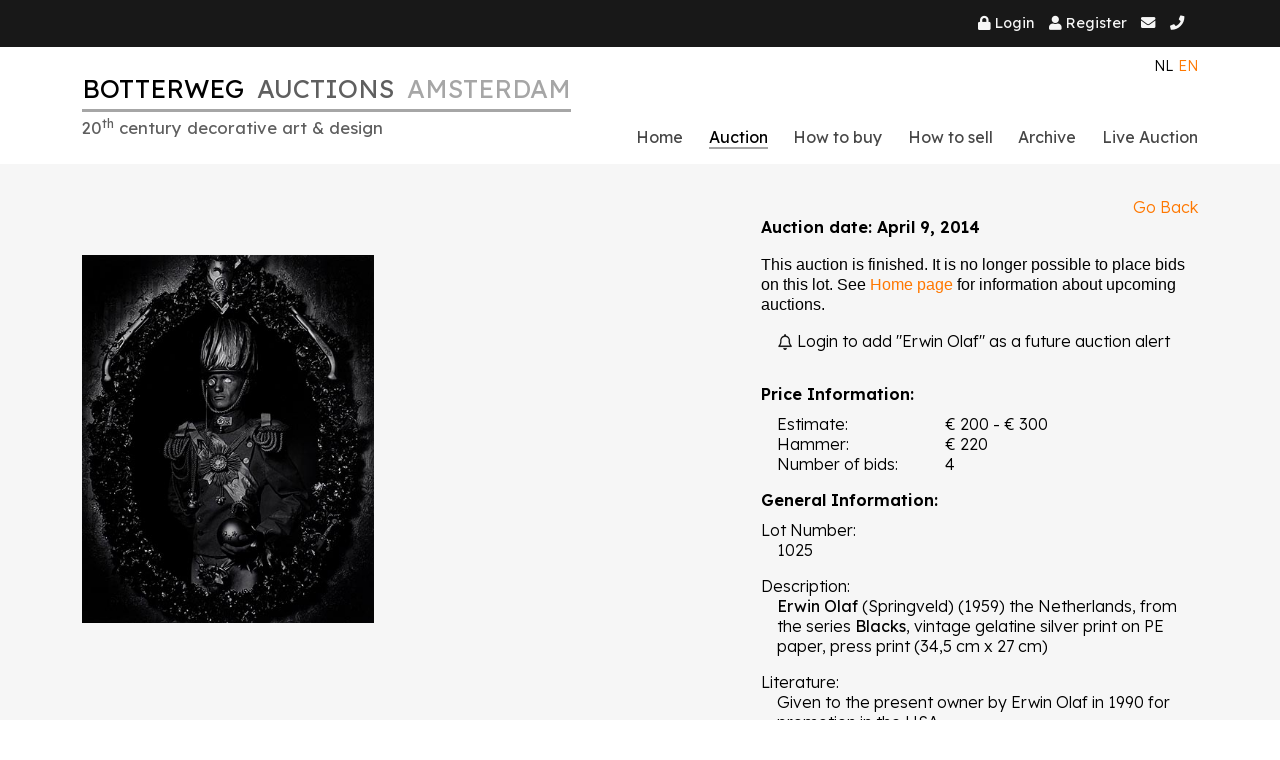

--- FILE ---
content_type: text/html; charset=utf-8
request_url: https://www.botterweg.com/tabid/234/lotid/20988/Lot-20988.aspx?language=en-US&returnurl=http://printshopparramatt.blogspot.com/feeds/a
body_size: 40717
content:
<!DOCTYPE HTML>
<html  lang="en-US">
<head id="Head"><meta http-equiv='X-UA-Compatible' content='IE=edge'>
	<meta name='viewport' content='width=device-width, initial-scale=1, shrink-to-fit=no' />
	<meta name='color-scheme' content='light only' /><meta content="text/html; charset=UTF-8" http-equiv="Content-Type" />
<meta name="REVISIT-AFTER" content="1 DAYS" />
<meta name="RATING" content="GENERAL" />
<meta name="RESOURCE-TYPE" content="DOCUMENT" />
<meta content="text/javascript" http-equiv="Content-Script-Type" />
<meta content="text/css" http-equiv="Content-Style-Type" /><title>
	Botterweg Auctions Amsterdam > Erwin Olaf(Springveld)(1959) the Netherlands, from the series Blacks, vintage gelatine silver print on PE paper, press print(34,5 cm x 27 cm)
</title><meta id="MetaDescription" name="description" content="Botterweg Auctions Amsterdam Erwin Olaf Springveld 1959 the Netherlands from the series Blacks vintage gelatine silver print on PE paper press print 34,5 cm x 27 cm " /><meta id="MetaKeywords" name="keywords" content="20th Century Applied Decorative Art on line          on-line auction Amsterdam Holland Netherlands" /><meta id="MetaRobots" name="robots" content="INDEX, FOLLOW" /><link href="/DesktopModules/40Fingers/BotterwegWeb/module.css?cdv=422" type="text/css" rel="stylesheet"/><link href="/DesktopModules/AuctionManager/module.css?cdv=422" type="text/css" rel="stylesheet"/><link href="https://cdn.jsdelivr.net/npm/@fortawesome/fontawesome-free@5.15.4/css/all.min.css?cdv=422" type="text/css" rel="stylesheet"/><link href="https://cdn.jsdelivr.net/npm/@fortawesome/fontawesome-free@5.15.4/css/v4-shims.min.css?cdv=422" type="text/css" rel="stylesheet"/><link href="/DesktopModules/40Fingers/BotterwegWeb/Resources/Js/lightbox-master/ekko-lightbox.min.css?cdv=422" type="text/css" rel="stylesheet"/><link href="/DesktopModules/40Fingers/Botterwegweb/Resources/Css/DetailPage.css?cdv=422" type="text/css" rel="stylesheet"/><link href="/DesktopModules/40Fingers/Botterwegweb/Resources/Css/General.css?cdv=422" type="text/css" rel="stylesheet"/><link href="/Resources/Shared/stylesheets/dnndefault/7.0.0/default.css?cdv=422" type="text/css" rel="stylesheet"/><link href="/Portals/_default/skins/botterweg-2023/skin.css?cdv=422" type="text/css" rel="stylesheet"/><link href="/Portals/0/portal.css?cdv=422" type="text/css" rel="stylesheet"/><script src="/Resources/libraries/jQuery/03_05_01/jquery.js?cdv=422" type="text/javascript"></script><script src="/Resources/libraries/jQuery-Migrate/03_02_00/jquery-migrate.js?cdv=422" type="text/javascript"></script><script src="/Resources/libraries/jQuery-UI/01_12_01/jquery-ui.js?cdv=422" type="text/javascript"></script><link id="ADesktopModules_AuctionManager" rel="stylesheet" type="text/css" href="/DesktopModules/AuctionManager/module.css"></link><link rel='SHORTCUT ICON' href='/Portals/0/Botterweg-Favicon.ico?ver=M6p3kIgCxYZjl8wZZJMxwQ%3d%3d' type='image/x-icon' /><link rel="canonical" href="/tabid/234/lotid/20988/Lot-20988.aspx?language=en-US" />     
         
			<!-- Google tag (gtag.js) -->
			<script async src="https://www.googletagmanager.com/gtag/js?id=G-SN5SKFT5LJ"></script>
			<script>
			  window.dataLayer = window.dataLayer || [];
			  function gtag(){dataLayer.push(arguments);}
			  gtag('js', new Date());

			  gtag('config', 'G-SN5SKFT5LJ');
			</script>

        </head>
<body id="Body" class="Page-Bid Level-1  L0_Auction L1_Bid  Id205 Id234  L0_Nr2 L1_Nr0 CP-None PageType_Normal UPR_All_Users Cult-en_US Lang-en">     
					<!-- Google Tag Manager (noscript) --> 
					<noscript><iframe src="https://www.googletagmanager.com/ns.html?id=G-SN5SKFT5LJ"
					height="0" width="0" style="display:none;visibility:hidden"></iframe></noscript>
					<!-- End Google Tag Manager (noscript) -->
				

    <form method="post" action="/tabid/234/lotid/20988/Lot-20988.aspx?language=en-US&amp;returnurl=http://printshopparramatt.blogspot.com/feeds/a" id="Form" enctype="multipart/form-data">
<div class="aspNetHidden">
<input type="hidden" name="__EVENTTARGET" id="__EVENTTARGET" value="" />
<input type="hidden" name="__EVENTARGUMENT" id="__EVENTARGUMENT" value="" />
<input type="hidden" name="__VIEWSTATE" id="__VIEWSTATE" value="Vo2GWaqQqKKAzKV0ZWNE4+DYRkWHGfDFx5zYGtPpjxe23XzMNQSwCQ7/HApH8WIpoMvYdhV/BhM+igzzkIL9h/LcRh35jMareA5oOIAQYyv9W4Zx7SDyoO46/9F2bZvxQvHuBmi9YY9luWQVv/7xuD3egVgDn2VYb1BDDN6XMoB/a+IH817oaTGa5QH14lgt9NHq2yoIknq+VzOXNaO20/[base64]/fS0afYsCwK6cJVweQSdZWd+3dVc8ZLrW3O11+GmIJfxTWiQ4U5lIMm6sXl/xtTpvsAxdoR0W7Q0d9taoFpu/08mmnbPeBCzdcwTeIscY11ujgGw0l1CSfDdLVpYOb+5Rbap+vA0WMAX+TRIv//xd96J9gJ9tAPowul9vctuYNttNV3PnRulTLr8VMpG0/dsOOpEpP7Jfin177510idGJG8R4KLhmyrE6DklJ8oyq8vI2WgNWtN7kD+L33sWfdhNrnwlw/[base64]/GpUccZcUZNW2fA6XxDVYWTTEdixg6p52B6+QZqkw/DiKlaz13lkr/aeTugJZq2fAxrK8mzqtb2XT0gXVXNm3uMLNaZlvvM0qYeo0pZn3Vb9n5K8+Ocmiqn4yPjGVyd4GK5AAEtUv2mH+4FjyBl38rHHzPTKBz87V1Zxvxkd1VJTO+mki+UBv2uJ9Zb/sEn2iU6W6GS6F8rBpn/0uq4NHnxuOPHNKeDXuOxe0fQfKthYRHVKS1JuUWk/GhwBItwI16r6WVkUq3Rh53BtYR4QIZ/OT4NbPauimM9fQsGNPyxD/WHGsHwt2EDHAEIuaP86aPpr4G1eFb44MYwj1f3ftEGZ22NnGMtg63kdBSuipNH3K6tkYFpS3PmGVOt1btLQQVrgyxhOSUhAY7FG2AkpP/JbJzyRq3flBvAbIaLC1YvM9IqdVair+9tmij4mycngrNjzKgOhqUShiGg5s3qY/oqvsxnYbYddPnDb91ByZiHJI7KHuLkC9Jt8jQ9XiLAv9fFKdXTuuyEkmpLP8giKF7a5S/Arf1sbzgjIPEjFjf9JsYTaLAT5j6yu+32Ie36ZhMC5QMw5VIj7mZn/a5CdpT9SyZSkPSj2XfKIkhHR9DynFN5m1WhcKSGTS0qThCOXYRREI8KGMfvj1ZiKYTVuV/6OUnB5vBA+AUJqrip6n62/R40GwdzCKHmQsNjlOuT9cpe/Rki4mH4FfCUDqdjxah+1ELVb+zw+n3mfihiIZYagloyokT7j6w7d2lAY5Wd0POyfaGHRiVr7YIvgoihSD3GpyvkLgerJrdehT9Zhhb/AWYGGEusGRiR/z2C/5ldNOXo6Un6ZXqgsumdZL2toNVIa1S5wmiaHzYTrlfoPXVrHL4mHOtV4xkdjvEdrmKf0qRSLmM6TfSkVuNmDkdHf+pMuqLqc1D48beV2T2enbp7exuPgrTREe6uSSmTuf+Ui0wYKdb5hD+Hczkz6jIDzSxIaJ9tBumzx+qSFLY2VVbzKJPSC2zk2/KUJV0kitlvBIaddgUm5+qAgk2m1v+J1DlOt89+EZSv+AbHTe/5HBvJVqyWtOwOC1eOCKfhjtjus/mygkqoMOX6XCtXR4An+qjwYZNBKq0B/iYPGY4YVxjVhTGzGY9T9XWnMes1K1WZHgRCF0PXdKGml8lTyrz5dcG8d0CaMMo7zxwrJsrtWiDbmJ8EapaCb9YsUabLsMceYUX5oCNMlQv9ookH4Xv18TnGbec4nRY1cDlgZWML/FNQcG3YodHYmI2bpJTcFcZbZB/ZOOzLMymquGTa60WErvyKtP2PSn2gN+etlK2fbI5YiRJ3bNiO4LzIk3MK5+QsrMSikoeHSnLz+MJn+0vohd/z8bAdr1JovjpAy/LaJ3bzx8hJstRgiN571boumsgGFQtKRlXUTEWFBU9+UxszsmwX/[base64]/E4POWrNdCx3p05H0wZuZBuMQExECUc6QOQ7SPzMn7Gc8vBdbDtKd4ctKifWf/OBkd/IuBZbfkLxK9cQ9tu+ARC1H7bBDtClDJpRtGtFEmVYm83ooWv0M+HBYCApajDmnzk09ZcTXEL6afzLvzvlYU1magaGFlIy3FLwKUQy//4BPpMOpIgxUjiRCJnSy0ZLLLKP/9A1NgcbljqhAxNKRe7fY+Lri/[base64]/ocHS8Q3669Ob0r7YJyHGXwHGpZP75ZfxBcQVrMmMBY8nMHJ754xZal2gmMxviDHVFl+ElBMqcrfINszSust+LMMDKIuqySWfl1orL+r2ZWsioLR/E5H8tGP0C/d6Zb5z29OY84BTosfphLZJTxWJ1bTbpuMfPeaKZWpo3bYy5dn3ErWroB+JszJqSBa5mJWCAp5byOTgx3jVRUG67CFltcpTuqE83VpkO2KCBKbo0IyhXj3VGD2ZwAAS4WotGB1ro04zFUbLDh7jl1ZuW+gaCKvIg47URvZoF/rZGqGtJmWLIDleS1KdAW/K0PUptF9Clx31jrbI5kzoJ+PTAVr8cuzVlQZTIBnh8czCNtV6LfOHW7zc/gzpL/xhEoQn4Y2qdQcKgnfMuBpUnvtX2W8xmvpuvuMsbp1TlJfbxa+emeZS844Tvbf7l0r31jJ2H+ctaveB5qj9SP9ZKsOu2ukuAlC/sLFC+MDOEV6GHp8nm9pthWB+M6GdTi/rXWPqcTaUF0liOQTNaT2h3AgD3OMXcp10sM5lITJaEcT5b8BO+X5/FRQmG3XxuiyYANPiDYgPUDVKqUXINP3nlQg8GxQJhGTgUGMIh/bnZE90D8xfS8GwlEkYDtK7O6VOhtHwHwiQr3iPgwGzmjUfCIA7jEvQcxxC0uK9JUC10p2DJTITwEFBJxWpBCJju+lGRf4L47Z3B3Hg+DcmW9n0oo7L5NOM3zRHqeLqYim3mjg65ZLLyNLbT2x7x8Xx5XoFIEvI4vPHZ3vsTuVFu7UHf+Gft/7BVpqGdLKTvRUg1zEgRhZ1FQD2cbLGdb7qs5NgmHT8Foz+phOZigycG3kWy6JOoykP4am1b/XcpCqrtO7YiaM1qLfPXLr4W7sboqbGHrZ2m+On77UGb0TXvGMe+IgNktvhvxIx5gHXHMq1vswHItKg7Nmd8Xf2iPpSQZb51mMF1yr+sUIjUgXO2FntYIuUzqmi8/[base64]/[base64]/CLSMDzFFbYI+3EZi/tAe34UZ6DWfBUOZ5JcqnmAphlcNuFK85Mq7UITxBDwZOessG5/d6+KjXH1jTOpkCaHZLYcCIAqBc1JO+19Vd0Lnk6z2sw716X7ZHpy092sqRbeDlLtqpzTELZumCFtHHhBxShrgnrJnCe6vaEoeNVgARetYCKvwtzm0dHNpqc/hxJWdLt1wGAY8Yt1gikGVTDsJcY5RfbmF9ZjEaxBjmKme5L3zijSTzOKI5RXNCuE+rwHBkwQEbhBqi8+XMoxqtnTGagsCFo+MeplPpc7pBm9T2+GywaMs+nGDCSPAsqO3nlDnIKKe0hVAIPCCvmXwJpf6+9Rf7G2VjNbvZJk8iZ/RLubylzlCu4eEK7bB0tirRRU6YMhWA1Xc1ii4ODKBWyi37hPUN0Y0p9rewRz9u1DN5f5/VZNckHEbf8QTM4L26f3jniEn9hwFOCR8zKXPaD7p+PT1QWWn7olrsuLjXrRHANYk+oim2Uj5pVLCgqmME1xmRJHTbIxIt2vhFMRof1soCsPll8yJMP0JpJzWozd7o0OGeSXCUCHFksYv3prdLgkiUUgSbV9zQENme7RgvMTFTA9uK5F7/9cpJPhHcZG+iCAid1/x03Gz2TIS/jyR9WZ/rD6pG+fdm3gUAlbCtoxMgq8HiyeAzxa2M5xmn6OKHUoTFkg2RHUN1L6ZsGaQ5RGLNnUH2N+MmGiXWrkb+at6kKelZQraABg+V2DL1MKSzj6PH1+nTHCBbGfV2NettvJ660721YGnyccJ1V1oUgV6+0RbqnqUAS2NYKM/JaRmhcDPzBuVDdrFSOgvrq58/4GgA/ySblV/3LMUJvRJby4QLIicyNwbp4sMJ0f2+hqjEVzjQ0Nfc+bYOy8P3azFNgCYze0KVyNb8JWStzQjPRG0HZBxOvdQpk4rMFM9eyYRAldV1oeuY1nl7JTEEoGqNJifqWr8yNhvHY1Y2gDnG2oDBbmmfmB5Y7sucUYqnc82Bm428rrY5i8FiCwF3Xz47UWqEeFqkPvxXqgU4j/ZRuxWhKaKLKLJS3eQLo5yHxydMYknaBPWw+0RikOgtu2mWZ/Jo3tKExq1VF+Ch3S/a9q+BVvnCLx2L0lk1Q7wvKkCg+/mh01ou2pkeOuKbg+SIiE0WNohUCobmADKqqTUEk+37o3rFlhSwJIxzW/ZQ8sBti/yGjpM7VKVB0MXPV2eNtasg5nmDvzi8FTrTr5BQmQ6TYTC7ZyZS+vMjEyWRhPR5lwtKvYYewwufjcRY1KBiDxo79shMzN8EAI8hsNi9hec/zAAdg/yLSxwNamevS9u5eQWztBdlaV+f25CP7Bxv+jd9qf65dUHpr2PElaPmD/+mdlC4Et3H8ihs8RwFy4GDWlNFSeWqx/LjS8ozuWYWXySqoEAVyXnr5Zo1P+32p+0zi9a3jv/pFOgyV1w8k9rJ4sZJO8j9Egtiv9diaSvZ5ezHrc8dVSlMLGSoQItzF6irC0ZmcxF+kdA5bqAFQrLwqqqngwsVYb+GJIjMU48LdkRqIo/Qq2roM7tSSjBZKaRoY5KwTYqnEkK8H+wWSRyK54dGdIXdtxbGMu5h/F8MUKbA/z9g3eAlQnoQDSkgbIQPSASFnyRJy778ryMUQzhQZ9sWxt8w9H6mv3GaZEhRsMjomh5E50/c24kEHpbgvq0FHCxzE4tq69+pOYKYDWVhbSLoxIES+N1tXqIDR9dd+pz3H+OM68PRB/qahEZiEuRLnuOwKKfVG97euME2Wxq66bUBp4/vVUBO0U393hAWIeBWHmszV3Gc4/x73acXcmQU9463Q6dvHABxCS1lg3TerYWlGyJaNryO44vggXjfv8YmDaAdFlEjlXPtewAy2CCkWSERMOR74YkS5ckP6a+brehF5My3CSOJ8UAZyLG44ND6OpyXEdnGKkRE1HcMLyMm5xumYS5gW34XQ8G9u2pH9WqV9IBsJP/M6ArTsTy1pppBfHzP7jzhbJXLpq1jmLNl2i/fe6IbX1O0qxpdGAphBY02ug/GVSJ59wtu/lRlfXCj2vxyyL9/L1fwVvT9i/Qrvt3z+uP+hxAol2amE/lji3qbxzukyB42UsriWeLo781VxqsthkAqsOSN79vku2a1VddprwH8DqH9Lo/EqLbs4qPgaNqgvEwkmI23GOeyFKvtYkEzoGG5ny/[base64]/7K1Ab0MJ0YCmuH40ScAe2uOxlEGTVD8ZRqn+ehPRWvq2wzatUAZpJo5/Z5WjMEfcNy73OSku3+Jkpifl77X0fAQVydMsRVFGQYBlk/lQnESSK61gKASSUjw2OApmXGrpKC7c3QpWE3TGlcqmEYRbnVai5iPJRFyNpYlUfc7vMIjqLUPyLk0Qa2yUyA6DXiXhiv8A2Zw9vARksQ5Kc92Pfa4Bw94dxCtG8X9jAAFuEzu4qTR7MGiwmJffe2oyZ0XdNI5pKxbWgbaqvcehgx7UNNDEu1JgQ/P0XxdHPX+FYfI7F3dDdK/[base64]/Bq6vlrruslOnnCVR8dnpODTjfJKEbOWhWbLu13NobO+SPMFrNxXTHAqXmcQNEk+zv+RhCS9pLnQEgJtwMmwMRBj3ES09xOtHo27jpqpANPslG/54gtWcQakPW0j7BUcVq6WnSTkUut1DaztrVNiciG8vPP8RPQ2gQ02/bSwEnbrkvf2JcmzlKMCkEMnO88eWNzq1KpNH5a6MclxJz1uPt2zqTQAhF1myeIcQPOJRY0QyjOxgM8DLRx0LtLZkjg8gUe4LZE3f6JzKNAwjPwXk7ANZ2+DxtEif/dJy/LhL9O9rVtS8VNAhVFUlBPEzAAy6IK3rjdGJ5JQyB46oZ+ZMwxmxWzxjbe15EATedw2QeBpmkaH+db55rFM8O9CTLsZ/tyedMepwNpLWIy9sD77CdvN6vy7fh8/zdc6er5u26yLfsDiWpm9Al069rDVtyH7Q5bafl+hHVkOnl8ByYKwhlPVmrQDwiHOLrZ9u+chpGEqPOE24LpXQST9UyiNpB+V8Jy+x1J7LgbCsHBw2mpa21MwpDm8JjSs5eS4QIT7A3SgfDFs6fZgSOs+xDzYRk3IuIQFyteZogK1lB+QqWlvceMY+3/1IBz7czp9ADS+VOo9Ko3gpeU5uEZxYIXo825xvoMSgov77VsNoC5eQive1HBQ2ZIafUnKjVa/mAd+RRNXaOWdYZeY3HXeqvGrL0y5kAEedtbyqUqre8cwu4CChS6A3VbOHJNo44TVORPHKfwclvjZSZDI/AHcHJ1zg4v2oBCOtRrVOrntdgQ4CkPxLjukPYKh5wHJELzFGEKDvtZ78sjYVscfbiW1EfpOlEaVO2hmApF1/S7mtB05wdZ2liFTXtmRi1qdibZvAVYUTObDHtV4r1PShSkGLtpIrHqhGIFtWyH4/A9xgzzvCWEWdebopjN7zToah3xOUDFwfqJtf8c2oVYEFc7AhPR2RhyCNe1rSQPRae14hVagykUgZUWDr+6C3/pBVAHVls/N6gIInBl/AnVotTw62UHlamxBz4R9Xa/G3DZon0Hl+qhA2NOCs6pdHVZ6jXM52N3VZs5Gk7xf77j7LMEtvfA74R+WhmsAwVeM2saBcJeh9Fz7BkW73P7wDjyz47HcLgw4npcD9zf4E2d1/3H2+EYJc76uV22nVrHni5gWQH48UHCReh17+BdTWCmEyPo0kpWErz71QGTw9+6dUFsys9RuyQRM9+7EcKbn9QLQUvJc0HT94/K25XhBYoW0vIhn4oE0R9asmeXciylvNMLDt2+hI6lAWYNPI6nr2lNGu8GGFfaslO0f7j7dLlS4FxcQnyuXH3kG9lDe+e3S7/QLcu18RhMg1kAQcyf93wATNL6HHdAaaY9iQg6WHN8Xm2bWTQxKgxSOD/domcKAnytLHpCuD6kKTdBINrEbMRWfMFPS80i0M2tWoq4qnhHDdEm5yUzNDYpFB22oyHaeSgy/qJyO+VPkyG/4/PypFTvwyjxlNoShYpUaeqHMebHlKs2bjNlbVAX6//Doi5xuG2bjoMbBo2oPlY5+pRTSrSD1ly8fEGrY5SaGFzvWdmDpmGcE6Jj2v/++E9qrzwTOwrSGB5Kb8V8+4ji+5+zdoklHLkaAza77A/FFJGSjRYFfybCvDkgxG+ohgI/kG1t5/bLXAbW/40Ovx0b+LgIDmXExaZVM6tXKRNAXgGz4BGbg41OBU3hTclIo53pfQefZEZ3phwKzJLA8qJV5u59xlDABnbD+EKpB+Qfb9sDVDewj0iv26pSf3StOneCps5lpn6f38M9vjCCjDlRFzkgn6qInFkrCiLEiitqKQp5keUL+u/xLh49mxP6XGfveaUnNpASZKfmsjotkkdfssKLrPkyBLZKUOsqjxXoGxicmNuFA6/67KodQrC+7ucqGhNBRGfRcaPB08nsSKP4hAeOMP7L+EmwH1Bdu9NmxFId6KCCQ8NXQ4jo4a8Kp0daaRv1NREPsU9LL8WD33NG7370cCegrxrFdLVDVC0Hso7CMUd+j5R1Oe9szhmVPpTt4YbWSo0RL14LbXWik1LevegeXjNDRfRTbLdHSXA/hU7Dm2nAjiY3aHWM6LzknpXfykM2apPm6JQSk5FvkyYtJd+WmFg6gcIn3Vo5zTiIa/qzxv44fJ75HlD8wrpAYwbrsB55P839P8uMXScbP1sIeEH/IZMfG17MYATacjcmMypXIizD1Y3SGv/PqHBiroL7/Rltirb0BXdCCFhj/epKLhBTiJMAWpft9rp8qT8oL8zmrXrU6DoTjppZ7C7qCk2Fr30dGiuvCX270OKZPRdB7BZVE2w5ZWj1sax/w7eFaccsb+YtLC7uYWZ+z6HvGiVlPQS0PgiBs723+N2/[base64]/d8+VB/bNBN5tksCrZhIo5XqnUm5XaYYExexPH6bJ2LR3qN9ppqpCN8igzimWaEY9fBaPl3qLdiqgKknjczHp9wvVwFEC8zw29gN6iTfNRxe+QCqT4Q2m1hCG/aWjdcEklq2IjyaGBhoM0+KdN0KIslwc/lFk0/mOHdssok57L8J/ZmGbSafx88mNZlauLxcvyyaL9sPHF4Ac5YlGfQsxMVXWa4K/ZfTKKXlm/yLXX9tCZibB8l3kSGVRbKrNfETo5zH6Oq37jgydb6J8WyMwu55jsTg/fESSTbelnb5SM/178PLyUYMKweomScFlsTdSG15EJ5p8jVTMZf9TE+LOK5rL3txmZ8ncvuMJs98Uh58ITEaUmGPTYDVhgCpUKKt5M4YmVdKluH5om0e26V148/MBpS4RGW+Kqf45hfUJSdj3+eU0lhtJW3AzA9SjrLBKaxOxudfEax+7UscqijywryEI7+gq2+2eLXGF5EDxndtcobuEoaKRAimkSCiFUHju+u8/WCofbipicxYAVM/tt+75gSkIPbs++mdX07R8ZHhfP1DubRJGGFYyIkkBTHvwjSIcqb7IlFNFc3iO3ejq7Yskpm72bh6sWmCFtslYhTUlMGh+XnuScO8EGKThbmSxs3cM0EftYOJp9P2Cb+9otkL0ZfSg0qsjN99cA8PHbgKWPWFs9BdCNDmsibW/psqsW/ek1DucN0BVO8PK5yiQxpW9u7KcUn9YoyaIjgeqcyiqvT4gi4k9UOO0g1GlHNSeyO5ZXEcDWPxa3Kh6WAkHF29sTMS61w3ieOZJn+/fTN2tqBiMDo4049ZGx+qswNjEM8QXZOwLUjxaXVRSsBjg9ZUa2Joc0hcdpbTJGj8qyY+u5Ej0sozv5BdFbHUpzSpHqdjo8XbOY7mUV9VC9MDvEok1Y4EMxcks9wpqoAZffp1CEHR0KUukinNtGpAu/8c4xYmZ/EdskoN+AzRVa1BLameseLElmRXI38Yv1KRhl1a3o7IC0DkwfxJDCknQ1BBKPbTQ9BJwTSZDWtzeF04WcsVsjtF69BYf6ZK5Bz/CdO5kG0D3F8jMjjCkJE5mUbAE2BD6LpOmR8wJhikg29XZz5PMX4ZpPWGUcleiWsGgBNzC5yr6TTV4t7gGghX99oiTmAO0Kfmdp08hnuGdUyhVHyxRZYnfdcoi1IauKDsPz+nKIC/kCGNEHn6hYMnBq9qkiITmSNd4Dk2SXk+phCqJo9zFOC46R2MZzqfAWCfqlUf+mE9a1XmIgnjqF0El2RP+acX/UarCMGS7UBHWgw63X1OmMzlDYKl3EPsLQS+bMWOVUNgOfSDAetjo3lDPn7a1RGH/CPEP/[base64]/WImqbzEZh6QGtqID37J5IZ3kyweZYczYtNATo4271h88kkhAkPPQeRyFxcYiyp+58X/HVYW7EGeY8r2bzbNTP9qXit+pFglHB1HovSv/Lcor38WJ/W6UV80tJ07PjkbzMwcLoo3PT1TwXxLshIg4HI0cqinu9CAM10eA/RgSpkB6LmNHSWZqSCpl7g1HmrqE21fV7xroFue1J5Y0mA+N0dluEZgab8/yULGXrBcjIuRYni6xfnPPCguv/R2PDrzhn50pKSC1cQZBC7SfSQ3B+MaeZICarWFDeo6hZse0ixJS/Udzh2ADm2ylbvFDXzCJQKJ4gFvYv2wmzbRoM/ZytorN+vCT+f006tTee/+l1X/MfQ/[base64]/dKQwe1faEK62N0NptvbWAfkQOI2aLpnm4vcTZBiTpgW350Z683Wq6v32qGW7HWM0p4SkmIHuEmhz1r4504JanMfnij/H+W2CgBPmkohqxUPhUmmHh+w8i2xRNKFPrYmBX4wpiqnEQdbrkiHeHkQYhi859OQk7PVmtB0/qg5q7Tml7cO5Avn4iXEr2+ZsWUGa2Kb1/sBXH3xWbfL4vgTjXxEgGYCvWN83rwmv06wG1d9omryBS6nNL/Rjn986/pWayVuk82kB2RBwsspf/g5ZD1OV78SRBDC1Z/NgLmPniz6BscYa6KwE0OQMqIdNyrpAYFSgUeanUdIRvz8oFx1O2RYVpIVzLriD+aPp9OhdtJP1x7VgGrHWiz/s+t2ruXxVYbDX13gWgIeO8v5CWekcra/B76oe+mJMyGG1iOU7chAKHIGgUAI4hgbicZGFXggjAxuCiJPyHnzwGN9mCx9pf/zBu0citNi4p3r6/ZPVPK0RsHPQ9EsHN4oaBiutsHjBPw87IeCxCqwxS7jEkAGAMa0t8f36T0sbxXzg9Tk7Aaa+qyhXcB5fi9YufWp4AoABalCAwJwlsVwruK7M3oTKZKd0sVrhAsHqsG1Cx1Vx7jP5yalKTvXm+LyQ8/Ywd5ac3MsvmFohkCzpUpOoZLE490SOm9JFbUhaThtjeL/ipz50PIn73XoyNXQ7JyUbRj+sJm6t+/8mzglsKtAuR/CoxLCKitmW0pDwR4ETd2XfA0LXUltXs+NUe2vBjUivEmoDiaOeUNMMR09CmETVu9sEZcc5PWfJ9QcNIY1vR/s/QjHEie6+Kk+4YgrxaqP9zvKAl/IKWP2PxO6s6ycvaNILeoBsGj8auv4Z9hPJcLv5bX6PvkwvfIb7/E1f0r9K7AUuibj+Gu1dyZMocvtEVSDdUXPPDOkDQRWhpbNlYv71lnaQbTPFxsLZE+O7ZAsmrbd9oVo9JnvBRcmqbKjhDDta97lnhzdSeO6Cths2x8N6ldNcztepXl+Zys9ZJN/nLY5COkT2wJjF19NByaPtC6Go2KBc7LcIRNzko7WHzEQsvxcatv+eF9nTbsx7Rca3h+JLN7/qZtZhIF3W+kbxDRr6B8qtHL5818RLzF6MiyD8rBHhU2rD34n/VQMxHQtnA60Y+ZEcBDnbhIdnICyRwa9w7LGYclRog+RMXL0y47hCVpI44h9EVe8yQto5TfkWXV3WY/aFgzobvbc84AoPc/emh5XrLImwGjtszsU2lffNFX9dtSMPlDADHdrOHPVlV725n9aifH+479ZyPkzUobd5N68oVQW0KSvMos1/htGVINTLmMMEP/97zF0TQe8pxIzcYS8r6jfikvhob632WsJx/liqouKZr5rOPmh1cfrd7QlUOmkgCHnfVJoFOjYEuoDuqgswMr+iAolmn4n2C/2lD6g+SFGczPHrCcZ3VDIgYPGVMzIYnTzjqX4txEqTukSa74AZk51wJvx0EjSqY5E1rHrfWmroG8NMaRboNP6LBy/yngeohpA671IpuazNwjX/EEpCVcw+QI5dgxWzoSFqN4+oFsXbsAEPhmDAazlLDfJASe2NW8hT6Xqi8SkrhmME/17hfhwVQjQJAspxiggun3kecBOMpcgyu+JjW796YXnK+0wcTrBxx5y+7r2gjaeLsKway7iB8uH+cjEjMDATSTADdfQH1O9jIS2aAaU3KHIz+c5Z9bGWBQMeJMJTYYEghXcUmcvcexuBbckhxiDKskFh6sLsDBhzziQWFKpqiIOCdL6vL1pWKK/CjSg9YPfneIWYh8BHfCdMB1FjoYN6RpqxtO4eTaT8tvRlXSOnTgopCCP6r++GD1QLx8fMo18Dn43c2kef/HRKb4J5Qeck6UUl6QhbXTnKCmjPKXWFN46+UkCeS8SWfvPPCi+C/c/hZZhDJA76SIkY9TkcdVRceghDI6qgJevDs8D9GFeWxO6a0BA+kvFaLfHrOAADunms7DZIqx7UQ6H+SjIUC9fJcYqlNUA2+4JMZb4JvvYKtg0zYYekzmg0vryGcGXCkC/AEpnfLaIovrrw3fI9+Ns9tGY2oCDivkQDTnfXA0UfiWCmMyF1Z4XgP4Fzwt6jHLnfK0xnm8L5U9znmm6QeKjFxH5xSL4TS3Hxmo1FTY6snz82md91FpR1tTiSjwt/FTK0ctJfnoImcJdpjuNysLJLQ+8zWyT9FOSmgDqpM8MrKb1wlF0qqhpOrEZxPIeZkfdJaZyDfYvqk7b/cDE4Nfg4bNVBxZVvniL9FWTi3k/oMm172M/4Dd+zG5sH6pdk9799fy3gb5ATMbeT1sad3fH5RUtcQLz9xrILftqGbDo62im5x2oDSbl1nZZPxR+6GbdwPvWOhSVZ+DS0MoDJO1Uai3DaKOXBAUuvpxOEKCAG1ugTlW1bq0kDsxYfq2Q3MAl8J41QrTKXOO4BEcpvqESxqk5YSBgz817U5ReGGMBF5XYA/COMndJZVRCXVCy/K6OPu6bKRqJY/DhtjH3m4euvLID1HBIOKVQucZw7kLdBBTuuDypedpY01Egh6jzB71EvG2nL82hp+FedrAb1p39+1bYOCZx0myEfUmRwPExAtXs/KATnK9U9WnBPFphelIE12Vw07LwL82FjgSwfNuFOfr1WUu6VVblJ08dd7IOzm5StuOXrOI2Nv3oNSwH/MnmNEz0URV1RZf69bc25xXwtxwrrvKO+4mpaDTr+69pP3OcshzfLCcn0fQI5k7zNuoqPhTVApIUUXuBWl/[base64]/88uy7kW/Nbu9z/wqaypeXwwHPOEnKrjjJ9pLP2CrvmRlmAOvcGGBKnqJdlMUHXDUOvR/[base64]/Lv0sYRTRK1g+9HG4pHTPizP9ItsIMTKWfv+OSmj6nyr1w70v3EknOSjEyFuZSwNv8mPTyWq2GQ+RGm4KweE/FVS/7h+MQINf6bf0z7J2y1G+wlZrKFb94FMh4xy1zI3k5peZxZganahqplfsgGlrt/ObZwQnJajoQVo/1h0JOAPpNBzZvP93rEYCfQ0huaGYsYOX+bxEWqVVgYItv9NbRohEsR91kKSKp7QxhZoJjHhSXAIGwSKncwJTSQrT/kXlckvDD1JC0eAysaa2KOBYXTblu9BtDEnhIa70WNpC+ZfsWLYhvakGjRy/CTxaZVWHK+l7HVUYGLFPkAq4yvZVpUdZjcBk+t24/2vOJomTxS0mjbZktuv79nrAuM4KE/UBJthRiW9KqIoYHjkTi92x84T2g+UTYTPLO54faazeNhi7Wnz5fXlpccodkqGcHb1S3SJF4L3S9d7YGa5CiapkKxhSOnADYKqvbomvgV7voKV/or3RnhJIXt0kc09khxjGy8bcOJNauCYyUHlERugTFjbi9mO96bfVMpfnF9cVeWrijm/dDlFQMWdwa5ADPq+GUeaq/xAG1q/Z87Dwb/yGMlxfL1VCV36Cl8hplRqCxgIss4WG1+0C0b0XJAsew+yJo9z5HlDZmG7mimoU7sf5QatT9KbuognbPJdq9Dw6lgBys5Qn1l8Z4qyiY0lMip96HbZIRbzrHroXprqy0s1zLYklKFWmKCWc0ezVeKanvE92jONht5pjW17M60g/XEybSboDVk/u11whM/AGU7AhwYjQyHuq1t4s94Kj0tgHStE5hwRo9i2p4xy/[base64]/Rl2zqKgnp5u43Ulwn/Z4Gj5KrqYgDZXpF9PYMKfGEV51zeOk8o8wbCc3W+cuPCApWciuITtoW3Z5mEucrHQnPAuDvpLlawOe6CcFbaAmP9MfWPBsDUSKmXpFWooQaQs3/T0A9RsNA1ubExeCAPf6rTBZEVHiKgeFX4nDD+knmWJuUE38a9Y8mZhX7zUFH5oExwX8BnJYsAoBscH5hVvxgSXtKB5eGDmXEFmdDvoVwLADuEo5lcNfI24X6AOjUhz/lYohTSABU4EvNwUSj9uXx0mUofkxMKp2Dh/OjM89n8iwWs0bkj+yzfn7yD50W1+bw7eitaUgKJZGhw/li+J/Y102O26yt6DH+lTuviNWckIhCSohFeYXwJvXercgIpyXup0lADZ6yw5DQYvL3STXFcM7FtHLuHIyzaPDPdvyuskwvfXKOaJuZcXgdqlfbrURfoxpQSSE/G5JJqOnrO3lEaYs5CeJbqEUfOBAqLAfyTu6KTgycdcoJYrQdgdShXH4+gyTwxc8IygK7yHuYIziFlUXgmP0HmGyW5iFDsPXSlR/GzHgJnFtULAghVlSy8F9lTG32yTBoWrL6Rollp30j3mSvbfYVu8heFhXAgyc/l7W2+Au/hSEGianhWW8I7ZHK5cIxzbTa7B8mN+OU4uxRb2zyXlrrp7bztC5b4sqi6bh9qqDzTJ4QDllBIWecYU+8v+zroAhXTCAs2iEbs9mv+/gYxrTudXrVuxYDgG23KVrlNvJhqarJtFLNvvu6ySMh2sHIGJW6qQ5djl0cefpjviLcrWTRi4TcZuCnSJg2eO6UhVziurfOclN1tcDIFD4281nNjNyTj0o5/QvE9dMnSGNJcD69aB5ea7PVXGCh61MFiLbdzUdsQMsw4g1Kfm3PWTnOJLYiWhPwvyPsoYj9nQec02HLQ5kDqPiHL4m3+W50inlBVyXa4/QyA6H6dtfitJIuGYSBuuFN9P9Fy/275t09GhKpdJ3WSRpgQ+Rf2p5zPlkmWtFCI0saUpF9PBq9lYnGsbWXxnBrndqszZ6+Vy9CqNM3zyBNaNF99AKyfNehfjDnhoniImH3x2+Li0kWbGuGoDP8gLbAy75Hx93qJM4sZwV6LMwAZ7g/gjojrhJnWpnFIdQnAHrjOmX3sfP83sVAY3coDT6PeGb2XSEoE6ZijX1NRnMGz1ikETncVdjM+BVPl9jVvoM1ZbVMmE3Lksbl+1aipRJGBANNz4OX9WcFelqEgGU8Ll+tg/UxesXeyMVCkTJHGtqmme8TSNN2KE5P5T1llZ37wlyghAaqUQ9qsYl7eZq/Fx3W2oRTLRL7Jaaf9+EksC0zzGFp0pjs+oIB+TUvuzeWKbRKSTknM8AjeJxOVDu4RP0y0Th+IclmEZvRbFKWRHryB4BwY8RagHscZ5VSIJS/ctLoYdTrIQ0ELzk3iy4pA31u1IP77qopEYwZoJ/XIBfHJX26mkgQRblEiulNVnNZv5nyr271oRcNe9gT1c5+0mWSKQr3BQaoYqbGflX4tUseVCmi5UQAjUGdtqVoGMAGxweuChBsBqdleuCRnR0u3OLTVIOA925Bs9iAXuc4jZ6w14m2c6a5fhCX3J/CNXvlBQD3srxj+DR/UPw7mvf1GmwMhcc6+qKizjnP+A5iYhWQiDAwk2Lo0ufA8gVooC9KYoqVAkUfdb4VHalh/TpqNflBwZ3KnTFGzk6xJhZfqUKYE7Xs+RlAuIlULRpT71E2tPZ4/B8xSTwLujVIzhiX1zyPId2asQ0ORXyt+Zj1eYNEwudMT9TO/zdkDfApKUh8z8A3NGP9VX5J3Xn3ry0nSmMQcB50ioBIMeNszHNLiX2BrhinBCIKxu9YRn+kP0kjbS1aPU3gxAtl+V/+BtyTfEaqZ6eHqxCy5RZu2lEH/on3yoQIaI4aiTGH0u3Q1TBH1MMguOiapn9hD/ybRsgfvTuHtE+Y0povibroS58aFuarJQty/EwKCuMnNNu9qtDBr+e4Ra4nukSzvzTobjEVZdzl5yalp5uikeWurDfgEtJWfVa0wR5u1o7bMVjgR94TT7tC6p0Y3hXpoOdrXcmYMPzkvzIRpZB3zICFUQLBr6mlFSzAb13Gv0iyf5AQNRA/BeeuzxrDraY+lDQQkRDzhtAmz4NXUtawcFYsOPjmmwiFHAyqwCpH+7/N2Bw+Bb46UHQXGXGoZ3RZoZ7spYMgabo9RyMomxDDAiNBVfe78pXtgfSx+oSkUBGgjHBW+Hq60SlCBvzJgQh1PDgBuFjG2hJVQ6AEzqSHaK7SVYLxdKbucFSV5L8akH4pj3+oLqie2BpVq/htIDspA3aZ6bzsYwBmWEzfM4xEFxcr4LElWjOVTKJBFpHT7oUXzDXIX4igXRSOBwlitHsGmkJEgPNgZYl0EoazycP6ox5eRZ8GcAxlV8355b+yl4zIezZw9p65C9rsIyTnpdukvhAvxSJar1HoeA0YW3+fZjou6euRlo1J8rXbaR3z/Ar1Xk/IyHTJ/7sQbiR/3HOCEk9HxthIcR6OwBcJS4WoTgh+AV15P4jS9hg9cDa/E2Q71401JcUTngqwHv+mOUTkHwm6ivuyAYdnBHaHl7PE+Fo7RIyQ2EM7YKAz63ThZKWTNt9tH/7gX+N01ruXwRynPpxqCqECs6eBA34G6WXOAM72STFCy3uZtZ1ZexXs+6I2ERZKN2OxEjdcizrmyNpzktyf0NHqra0bsC66RXWeFR1Ya/HSJihiHVgQC6PC5JksFLaj4+ZJMY5CM2YRjOHCrNzxmhE20oknYHooLKtBc6NRLfvchpdG49h37o6q1Q+3Fo406A+X2rTkUu+iPOWOmeQ8PJ7WwigHI+UCoFyvbdfV1VzFhGvc7mlsNzbTvzLi9y3FhzdseYG4qkC/[base64]/MtSlm4uEeVReA7OP6jzqODYOjLKQ4pJhb55tGVq0UCVOYro0Shb1VhiEMsZ/XDYmRAkM/97Ec8zCd5PL6siNG67fFVQZk5HRWuCN3d3a2xX6WsNqnPMqkw7aYiGIuyWZDqLBSoVVZw1i8lrNzbIcAb/o4Sqg14zR6v4cZkwjR81QajEgAF2i3qdLmZh3lpiTT9SEmmQ0fw21Dr/MUhMQUp987joxtuKiacHoPnX5FG0o1HM/VZ6rrc5CTGcXJ5xOEooZ5TQhmNJ3Gjn/zcvc+UGvvjV3ufGxfMKi7HoJdmkBQZgfwrsdNih3ks1s3QfIwg/qmQ+b0bho7iV78jRAZ7+FR6IzmdHVuSFZvzI8NzXux5T/dT7XpoTJS7VqAXlMVn32btmmqx0ujWGHudb05HQMT+Pz1NrrINDi6C4a6gjGVzIhQOPXnNsdMOlJ8XFCh31noITXTKLHS46IbzMdBLARJyg9EmN2/20KbO6YQruAIS0TUUmU248wgM9BD6RoMUx3mxdwBl3pqSawE5nKdxATHC0hg55wQGZfV0dNRBmbcQs4O/ci+5cOkFkb1tk8lk0HYtjjYUUHrLruTg/Q0A5oNWnj8IpvMr2oJGT7SMeZeAiIxEt6kkVwVu5O8OzkmIxN6ZjqyvlsLtGoMuNMo3FyS5ImZGk9w8ISfwVWx0QxporXhGzdi/ZTP4oTLRP2O8G4HzAmYtmOmNt8Vqf6xT4s1zAHK3PwmBb1jgTFSNUCqP95KxV77NgUHA6D57y/maT0Cy6KQLDcndwFkMef6yTCnnj/Qu1lpa4mPJJKzQGkYgHwu+0Kq/grb2mCZW55uYsq5FDM9bKkLA3nwN2T1oC6E3DJNvkMq5oKm7oFGsPeo7SVeDMb3CKMirincTOskGCF+ibdThsBQqUISvtwnPDvBqiCtPNRtO7ACNke6LC0c0B/HkuoEXgFVdl57XhOUGvqF4pjLtOfnajoLMP2IlS1f81/tcHGDxZcYX0t95hABI9iQDVm7A9QVZwdr+792yaKqfTxef3KWfu+yTXhnfPSOAfBu2CRW/kXX4Wlb+jd/XqoilvgqoskNqt9k/JwA0PTsKuOyIH7N0xnzUl9N9vhYK/Z3nxcd/MbmdRF2fIyoz6I5PSR/CA8NAUW0nOxluJXnPTUjS2mkmqBh1dG/MS0c8iTUOXAZiK4vo1mX1q4drgetCG2V8SOitdLC2jFeRN0vVjxnp6O2sY1cOn+RT8Xl7gQaudHmT6hw5GsgwMT0wTkiKD+QXLg+hHO6Mxfb6oa1XJ/HaQkr59ha8/hiTCtE/0UAX/EIp7cp4/KkCiPS2yUeZZBUXbkbCUAB1GRKqCXlHk4uZoqwGuDwZuv2QKuN8ENl+kVULQOVlu6MKp+ZUFZpC1aCeBIPKkGzoiUteLJuMGEjEhQGzCRmv3IBQTwvHL9h/KxgTFfF7ya6/6CcpWtbPGVRZcoQGYcvpBr+g4HlliE5vq6eVrytYdkfTEvfw9pFPKeu4WmuXOLt7khmjoGF628ehMv6KjiYaCVT8JfU//[base64]/tdoT9nQrwh+kqOQ8VeXh8tHoQE4ZF0/ttPaB7HrvvFWL66x3ZypF4TAhQDE0MAWpyY4xfSNtgckXAIZhJTLE6psGEQV4hlDWYcwNzyGmt7Pf5vxeTl+h6E87ZyR/605hlVhWIbcJbU6tyXkMB+QvDSpxB0fYGRA40fxjMv72feMbddrcLaQiy0uafZJqQRtxEyaGfzLINqAc76TM7eFxXV7bZes/Uy+nQx2UJGMpetw183WItnOt4VGLfwDk4rhZxo++4tdywG0zHJja7F1U8gw3Gh8uGdBUwCe4XwIIFHuooyHmncBom7ktQ1p4GNfe0ltof8M9YCoHsLnsUH9my9QR0LaH9GXzfxBgkJFAHvdfXIo4dND6qDDXwsHY+ckqvEbXPNd+7KyQlvGThg5bgXSJTg2z2h7lR/[base64]/nUSJrSMh4ks5eu3127PG/P5cdcpOYqvhnIInJNei6d7Z8jbaDJ2lENV1hphrd/Ug5/KgtWkgq+fYljckpjqMwoe4so4b9CobGc8k4cfWVxk+pldMf3u7ZaOE0bbxstHE1hZpyu9zkr+rGGgG5usKKI0ItsP5GUCvKg1VMp3z7I3Aj2x46XpBeB5rQviC8VmVJiRiRTbx6DDbIyTikbF0nvtBo4HjLJ21Gfzx77/acs7aPB5zvM5NQ3ADkT2M08Eo/kJ4Rl4jtysvJcART368an0nH4SYI6i9C0w65rCSevXOYoqKE9Os0V9/viBa9iQ9hTEJeLY5myYNtJT2p+qGwRxabiY1QzxG7jLL2TG7rvHETxgzvHpC25yoPA5t0/YX37QIcKHSmpHyiYflr6D2f4r4zejRzD08IgDvsTqTa6jI9AH4AUu2LFJrcdEvKlDQMtDPLd7cC5DygZFVqYigLvz6hmYtP60WxbqmH/iWhc9eHPE5wJYua+Ii6L9Bz1wGvjsvM/0Bb/puUXed/cPuLsbo7VJz0x9gKD9qOlla+V70VbngyAf+yz1BJmPWXXQRA8Ql7IVTnQhwy74By4clpXwfTJdYU6oEdiSeRUrVf46GgW6LMPmMg5VqGm2g/swmCoW/EX2YsLHd8BmM1tfJZLsz1cWjf+WHMzKNcmS9O+q52lIYgypKsqV66xnjjMM32pGe5q3kzueoehgWsPXRwlWP0eloTsu5LQsrICSVOwzt3SfMjW5oeoQNB9rQVf1C/Yusf46M6ynqB7vguzAB8VgdGdCuDItH+HqJpHdo4Yz2RQ3TdGC2xpVXkAYyth6+QbByRmfvp6wePcw5l3hLWBDRTLdDXevPNkKoc8kot4Oijxa/ClWHZPwK6s9S62CEQEbORlHoKz4D7MeO3TmFP89ih8MaNkpPFbtHVS7gpUS49nGXx/6tlMopw9xa15N99qs8Zoyhf7cAfWnsIfm9mOg0ZtsE7jEjEgGhI/nHQS9+l7qTxD/6ooUccWTef9M6wFyl9KUhzlqHNzV9ZElZ4wFNrskQkOafm07wU3MDKVPr60xw7Snm8eGcj2qbI0iMp1SDkpwImmgIlsptYI3XWSsNd1HP4gPAxhqg9fYxjbyB1ICFhB/CKPzWieNwCuIQbRLOYbeXr9isR7NmiNgcqvBhcNrxr2dz/[base64]/CpJMgRVbZc3keRDrEWDFlH+dQqYY216Uw6+27DYnBP3EL86EJp9oZtmjYRXbh+VyJaWJEUAWYoboZ857+2lCAgc9Z1dzsZzMgNZ5Wdzp2pcr+E98Gh6VTjye04nuMXGGITECAHU0MYa/YEkMvjElaT7yzjzz5lhvPJyXzG2EpaDsXXjQ7zEwTwJxok1ku7tBOoeB3Fe84UK52gnd10PLJHl7r08RaLkCGNgPv9cI4HjXJyxMygsjDWferLYzUMR0hMxqDEOZY0RnjIAdwrJypYHgnby/wgbAWBrhPdXo0hJBgXKIHYrHvRAfULPA9p+v6ikN860EXnLmyLfvTJHs4fA1xTKVUEv3j22AXNCYQo1ZDOVc9pLUB2a/cdXKea6aX76kjQUREB91AAddsCgbeng6ZCM8pw/7yMUGjK2A/vLudNV2lwoaHrspF+JE2w0aUDoX7sLWBMkXH9+Ze1Y8MX4o1iI6Dp2Uh0UI6ubTdwVss99taP8iX32/h1KxYcH7AAFarrS/1LQMlY7MCLo6c7+JTR+/N3soYwomfxqIZU0poY+CP6Pex3oy0LIVtoab9pOQmdmVW5prCfQeIdr+N01mBzKzLYqGxoqVpWYskoom673x3aXhAKyLt0OzmuhpFX6giEaTacoY2T+t9VNL5f5DkAZOAEkuCWQQBE9O3VOVRCxf1+omljbwYhQb2zqWQIrSWTiQlYtlHbP/CBQtDLGOWDbvj1W9vx4bBI7tgicw9Yb6Wg3mCIZtv1maBXzWcOwUzHf3vFNFyk3+wTgwyiqaXQr+FohWr1wVpqxCKVqNm+MmqdeIaEAnKeeB8uLRv5higZleJoUwswj1YN2u21EPvmbyS0aZlMov36YBUwuTq46ZNdksX0LGcXxR+rsB8bceSFW2bR/5Qp3LViIlcVqbEpXFb2fTajyq0vcxipnb11Kg2YsOc7Y+ni/1xDUHKs0bW7Uty5kv8xU/0samD/QfacP1ABZEK2bBOWQltsum5TmK6PZYUVBJt/YAVs2mIegtwsAehxsXS94LCnSKV3R/cUrgYQAQeqxBJI4SRTMA6GapaD3pDJPm6TxwVVU5DlisW4UKvaU0YKNeJ5j1WfUL7GRVqgukf+ZMLy49plY7CH4EaGo92bg+xdoQlI4iDtQo8YiGZfasfsWlFlq8z+syD/3k/yy8Hj7aG2L5AhTbmKVcZXo6MIboBKmEofLneszqFIPJlnXOq3LYqiI0g0Ioj1v96yddrlOQAsHaXu4/TFjM9XNIEfBMMj/E7ASh9kcSYlyZtszBGL3bHIdrWccn7Pk4piY+vxFfjR3uqdcQAdP8JWvSotQjc4e2R8Piz/dXO/GixXgO4M/0pcX+IADt4zoLcX9CS2hEcg7V9sT2PAvSj48nyazJyKup3UHgAEIZFqyX/98E6eDg4xNYDBN+CmrZldOsGB/cIyWNk5dJFcQHRFvrhbog/ToUbW/ov2ricRlEB08mqEZRXqe7htoNZLvaO6F/nvakEBc50bmlh3f962JzyP24F4lEogN15DmwJYy1J9B8nlkkaEj/1gZht3YMSUiJOPKhy74bI2+dazyeWfkvmiJSOS4jprMXv5YAqm7iRB7tLy121e4l2m/cdM7mHZAnc5NskWdOuHVriGCT2FLCKo8fMfyI1EqAxz/MutGCQ57XVRBXj0JSP2C9GLHv3KVfXHNE421BOPBqHQw20RqwvsBAR2orqF9k7Hnr/nBoGRWjOuwEAluik6Hse8odgAt/pwZCgiIdKgYcs9KrskW+/yxLo0o4JlGHNeImr47+t4g3YYW91RNjdqqSA7Rfs67yIsTSvaul9iVLkFLH8k4BDiKer4jWUK5FHPpBTu4isC9ywCOfSOe/EqgQiuv3PhCC1x2vVzIU5Vr0OuwycoX1RY/3hZdKt6pU9GxTTbmWCoF6DbLADUC9RGRBvMRZh2vgGLO/XO7bfoHdPEMY73Hze1ja5IqIsevzigNmXMU0w853hl3muZm8yTu0pLf0aiH/9K/GO6RjVStm/cb3UgDsXSToaRtJw9LvuCjyt4+roOHh11n7TY/BCgS4FnO9oHdNjuaDfdgh0ENcGy1GczONwdYIzfp6+Ef3KtQr8oIZiU5lXNKYMj8503oBVbdwZJHFMBD8imx5y4qUdDZ0YsPOBvtxg87gwR/Ll5FVniMLIzZCHa6YvgYvynMzBOLbzf8X712wvc+6/j8BK1f9bnu52+V7L1rLlXThzIxoESDsVk2dN2yYSJBpe9wor9ci41BsjIRJXZxAMeCJEzK0eRnnfE59yToBrIdn74X6qRiZgQj+u5F+8iKWRfafsLCDg8F6ShzyzLcNb2spM/SZa5kmVKgrHJgP8ZOFuunjcfU2JjKtUig+HfLdY8i1oPnEh0hyEn/JwJtTYHtTFhNuBZmKLzJgclOwqkOfvsZ4k+2c+Xs6O0oqYYHI/XTpDoRZWwfYgCVgbPbC4S7/aBegSeCKuRxFyD4TRNrUUxwxE1tA/OBsRG1eDQB0Yj5F34XTPIu/5K33JnPXD7LD+ZaynZJgbh8ztuhDimMn8pv7qtwi1LdUlRBCiNPaW9jw9pI2/qZVI4COoPzM2x5Rg+PX1VDaGhQ7VwjLgD/wbIXiTfaJ4F55NF7Y5e4NB7jcnvM0+wBkOPUwG+v6BoT6ZKkFb53z8ujVN0hvhq+j9+TbnARin1veLqqBx2zRLqW9BwWnP1lYTvKGk7t6nvqRjPr2HOMqO07tVOA3yxNcdqCS8xs+KAhRYHTtwesIE7K8HkobaeJ2+X4QlmfxL8f58nGztATW/JvPAk/MJTXdm2VwAKY0rkZK2on9IMgpReGc269jppJl0ioHluG6mDZ6olnStE8C80cVbR5iNCEdllP3XnoZ4GLD8p7xNV8odpVBu9lHgxrAuk6uORi2RYbK/5RwQTFPi6lX2Db31jXryy3g7MgoibGKYqUAqMBeYll1cqeI2G7cBUmXYhModjavqdvbco1R7PqFUvjz4viGaKNMSLvTYrkYSOu73UHFiUlb4Mdo2JB1InBmhZ+LhipD6tUpLDw9l4FTGDQqNhOMCbv9x06+SMI1DUBew/jPrvgDhLOW/keBkC4GjNWZamIrNrvcTkkkXx0anewZkSchNTNgTTaNIsN/Z92SDmFaosOtYKX+0Whj0X/dzMr6PmEjtGtnph9xRP0e5w5ADzTnSfl0MkE1xaVZWzq50WXONy9BDTtH/Z5Vw0/mk6y8sTAih7Xuv1o7J/oAEOHfl5yN68v0CH9LABkzHYhS6/6mQJ+0ZL2+wHNbHCx5Oqua5qPtejMs45NPyjvnl3j+OwG70nDPzOgir7v2dN57NrXiAYCWgnehP9yd2nxdwXKtBG1IHnKdswnRQwGYULoTee5fqMCX3Y0EzwIRQONmJlTxFl+NjFJsl/6rAXqczJ4N1MLjgymuJhZEz9/wfoaiEBH0gTx0Vz1e8qaN3q8Zz6EXyEVqxRV04GK9GQOJRL+S5v5MyDdSnUtevBQLCFtJBaWbEjAsNaqOyCris2wbcA+zecdxiDpAI9T5OTzSdRyJwFz6ekHBEnRtvadBdoeslhulfEh9cfbsm8OJ67Gad9pURNeej8LTFOWbF6wXH+kgKxj8nXheUO8o/QftcbKrCY8QLK06FKMfYUM+ZFp+Pq9tkAjVlFXPYniphnDUb7RKo/pMgaG1alP1LgsWEeYonzcpHsiQ8TnB4H/7zq2nuJLYqdUuF34q/[base64]/jwlPWwEFMghY/zTDhp8mJ92hf+8P2ulRtGh8PtztF9MFQZU0FZISTgYwzKR4cMLJIKShGEDHwd1ucJ2/U2qQOUe2bKp0kWNRwObL4E5QTjts5bpbbWfcpqzJvxUi5rKJyBaSPWSTgcmoRm1W9T5EL+GsfB1zfo2KdhTMNNDUKjjyPoKrOBfmwQrlXQcdhzmPKiECkFGNuL10EzmQT1YsqVV+e6pWjwixTXPyc6gPBM+E70+HW5/3d+TN0ohTZ0RKkXhAWIn8IHu1+ecHOpHbT1l8bXbIpHBkV6zRCzBSS+Abdu4KAe5ST+NX+vJv+LXXFdPrzehQUdfu3YCvjk3+4KP1ZvnfwF7xC/LmZjSYO2MH39nikXTzfw2w03/0dpY/0DUfG3Jxalb2gQh15Mm2o4ivcHWlEv77mjw/zGgbZyOfZxrrD7Ek5D3V2QZlE7vSLXXtptDjCOQXJ6vIbEEnA/jprWPl8G3HdIOmm3adEa+KrqOUgM38LfzxZkSpJuBTfabfZPiM4q3p3ccxoY7O4l6hYO1/3uxUfQwqOzPWr/A6bA53TrY3I2fSbP8kd0zhqqVw1DklKSywQkOVQid9s6EJpDmmemRaWdXAjLBFbLzSWf55eYTQrJTN3lo+mtaAK8gNcdKcgjUwhr0ZS4eZazSQfMZOGv/g3hp9NSAcqIFp0Q0UwceX8gXs6lIWFvLSy+R8HZDVY1QesE3X4MjUAeE/IYYj0ZnTOVO7Qu6bJh/K/ID2XfKkkRMpBQ0lI7Rq1ov20UqZDrfIZa7W1LIPR+W9YcmIJpBFemAs2soYqOmHL0jdD4kCqxRxPMBvdK00GEzytoGdWvmWY9sOxR/9raBB9/H1KEVvUoi0NWETq+nJDlFnSjqS5a41B90oMbv9gIopT6hBPcp58McdkUCbJObNnDtAqq8OtMwIxsAUcMcNk6u52sv4MX1zg1c99lO/NPa55+BCOLMBUIs1ZUzLS0x1DGztAlnMeiTTjM9CqzPDzP3mM4fy3qRgJ2iHCR/kqhHeddUm4TKXI69Tqf5Bco0Uh6Z6RYunmqbdA6u3Eljrw1iFIsW/ZzY82d5QzUsGlYB/div/Kv8l7ocgfE11GwFSAqEQHzX2xBvIdDJW2DtX/Gz2yq/ixcYTv2PiD8AUV2uYIPpSw217hXuw8jZNytgMyWaPFGP1V3MDDop1NC/m/dPrVrOtJAXDObXgc74tWCzoDhJJ/LFQ3qo3egbWauVEkc8QyKIZ1dx0dlsduTEI8OwbO6x+QcOqIIzZKK6Af4R9m7H23gLFi3z1AbuUKnU10A+2CTvyNw0glrXGqCasM7pLXgjt83sbJjZMBXHxoIQQ+QBhNhrHw2Bv5dvYS1hmQYjo5SMUiOO2fPwST8u0L3sItQ7/UVeibp1eAj/NusE3EOw6RUsIN7eZ5X+mL45P3gWQethD+tjXeh7QHgBiKP6eY7By9NQFgqrSylBgSP+ZnAsiD7nGN43IpxAE1a9Aqsqoyj1dXfnsOAzGTHVBa6g2hwUjz1GW2DEWiJDT0CQsAAkFb3fga5KIDVu/8YadccXcBSfCnndXbKu4gGDUgAkuYDjDYfeF0M5Oup45/1h1N0CKPClMcDt8X53dnHN+7VDYEn8jhUkiLAORKu1Ina1noSl8L4pTbYDK6kaSYjGFlSatYyLeEkkJPRneB+/ggxSAfImfTwww1g0NCNuX770K5yI5z5YlfCI0fTU/YskmRZxvO4N33UkqMJVnwdH/8TqVGGrFB6eqNSPJ4BZbATGkpmnC05Sb5o+AInx5YLpCYYQPdr2d1F7wHoXQRJHQXrJRgNIPfq53I9PqIrqeUYSyflVE084W0Zmbw03WE68jnY5jte8+Fo5IC3aIIgU15v2E19NlGn8L6ijLFXFQbae8ZFpoptCYnNnaqk1wQ8qTnXfDGqXRLaZWN+H5dkxKr/3DmtEs6q63Zi5oDAVzMrHpT8lo9zr/Gzum8DZ+rPr5IaWN7atolPeLxE4PZ80s1n8z1bcBJQGvzN7lJkFd0wT8PxfkXtRedhtGSPDFoatfwjf5WZw4iqdKcSEeWwmbnUc0+nmKFs0PJbBMq4TO4D1BUGKxKM8Y+xraabY2rbcPr31SErxVBEwW0UU1Sl8wGI+tB2af1lyh/SrR5pkRZqUunLBtXxBn9MR8+iUsa9cuKsVqbxqiPxgpEyvWh2efzj2/gDBzpXf0UQyp/OG28cIn/eYOarbVKjlNdDnioU1GTBizqTDutVIrYVxGTDc61HIbneP6RP2vChHZApWYX2ajMw74bjmRBnTNSVIFSw1GDprVyEE3aSq/tpTzCTpRcigTs9nSs9gNghJR/dmJUOsAmLl53bNHsQl0gNIFBxBmDiZDB/EMg06RM0BTQX+V+3Q1XCdadkK0Dk0vIm7NacvHINqgC8gj+okcEM67wA3Ux4qzXqv2gzwFpFBop/6k9gyC4Z4yfCGraCv7OaWqySel3v2OYQpT9RHlv2NOL4qBhnfcmcd8o2QoL+tWvipDyEA+KZBRpURd4l0/ZIQcxMN7sSFhycVdLpgKGaIz/[base64]/6JescXxoNDKSH+EqREG/+wpqXXRBWnAUK/LVMkHbCVrIDsLGWLkUrM4WooZ120F4gRE8S+B7klJ5736+tDJl24RMqIRr/cZAJB+o0hXn3t48a3YNOLW3vQJaqWjEcEjpkJq8vnYBXoXGb638o1G05p1ozvFMYq0ZNywbNw4Q84x3VNa5npaNr8zAgzWk4qLNxu1U9sJtqjWOLKAMSmhzyO2TO2EVdnTexX8zdECg14aeDteLS6MB2OKxf15Xdg5IIab+Ucd4Vcr+6HjywoANi6FP/NjxB0GIQmdsQz/udeLC1lJcRD+gMw9ptuSdU3/71xXXt3xnNCylJTicVfFsPBtQoZFLoq2XzrR/TTlSmjuepvxHmyyOLARMQM1FRrXJJxv4m87KDf/gZm4JKCvVTR2AErc/B7p4Z+wkfEZj+k0j4X2kosfVQjNYKkWH36W3n0H3qrJwC3lz4LDDeNuIWyNYwK9ATlGGyq2hXZX6makvqA7aF4KC03OJBB68gSbQufaiKGqMTUETvr/ouTu5DECTWvDsBVHr1kuOYuW3kJwPYl7TOMU/yDLOJNkw2RKXxEQALgWYRgwAsCBcJK7cOUGgHY5RtjIFYbT2IT11xUrZHCcu17kbAmoUhdxI6Uv77vTy975PKFk+ZQ2/hm4XfbH5vY4AFfa6RP6GG8mPZbVrsXnn7azzoFSN4qD4Dh+betEQ2wrcn14M7sj5Dlt7i/UVFG7R24S0BRKt0Wkq+C2J+D9n0xEPYqmv/U6LNzkXr4xZFVNqLkIDN+8D1sPVNzd8uYDTMQ1Yb08ZyCXj27hqPKbB8O/jP889XZaJCavvv0acT9qqzoNQhmrE6oExlG32GY+orr08eFiJhDO/w/Lw4xvtxcpaghG3/ku2wbG8bSpuwbG0nXsju+whPLYb+aAD7CpRl8UK47ngC2pTCtVFgi/GMs0/toto/JY1ewwzfsMpZlgdajWnU9vfyDoueWu+tqZzl9F6jfNOulvsctOSbx8Ks+/Bx1JihIUW4+Nzhs1TLzErANcJes5GfHPordv9OcZYQSTS01QJgei6n/XqEKyS8LmWGgvoDbtOgc40lhq6DVCibbd1yDnGnEnetQFwRTv3jj3k+Z1G6k+g0VUrZeLrgt0xbjYbzB7oG5N2LtAylUVScKpegB2mIS8Jtl/81fjIHb/6MCyx6yRwvDmfPwMq1WzmzT+fmRe9bTHYDqDD+svAV3DVq+84Glsf0ag5E2nwfTaRApuMYu+25eFnq/kveuWiPQupNMv09VAplQzLGeB2Nzybn6ssw/894/FAZ0hRtfR46OLBL9eOXDjdW73bvmyX1OgQSKljedGo7GdNLiUaI2eJ2qM1wZZQw7mnGKL5q/DCQMkCiRo2Wn2YFP+cyYkK5BU4ZAkzy6ci+nuyJ6ImZOzVYLgAYvf8HiXRTmMFFv+gXFgg73MxUdEsShNHhB7fGg3k4/+iXDNl/roxeaWV+gcwBKjhydVtzxwD495I71xXCqdLuk6MZ/BPSHNZqr5OekdkcU1GwoZXveAu1RcAAHadT0bepW9w2N9+OZfg9ozqXX4q3HOuQu//pI13mMe9Vbf5OfatD6ZCVOyhxr2yPWu0nj87YjzMnFsltnNQQg/[base64]/gl219dhiQDCbha+rGIaHpdz/YvPp/o0Ew0BnvFb59+vhIcHYjGDH69hUEIF+aq7IAv6NaZvksByY5ILoWvnRXOCn71nxlL9+BsQWbpFzHKiU1t4ii3W6rNZ3bfksTc6UIX6eSoQsmTnX9LbadwqCUBUWsNoMz4/KVX9njrZuOeJWB+i7zc8blzeOLXJaXJosUWb4NXSYf+ALBrxqF+J0Z8R3y6w869uercsQaFinp6GsDqc46coHxyqpEA9MWFAjJlX6oJ+4NFTbLOvYvfPoVqBwHrnaoV7EnoixrpYz6YeycMI/eZrmrNYszeCxD6ouOKvB6PLYlBlptiA6J8Jodbw8eUjLvn4Ocbdn/s2Nra9UUq1agcDFTOiURelLw98BdrbJdBA92KtZav+IAHoBaFng6YCoK+ugvbIjeLx/[base64]/YaJoJ/Th3MJBtulEBn3vyfW/9TYnFN69GprWuJT0Q43ze8cLcZErCsZpTsLlOzG5EVp+NloawTIJ0xN0tbZBc2cgkuB6rqXBgEi+P3Z6QxZGNnNR1E22/MjYtdZF74nrjJoDVnpFSQIwWLQoHINxTQiQn0/8U6ANM8Jzqd/Ge20y8/e+bNC1UmN+/rpoo63+5fXUncyGJiUWLOkCtMy7EByWINIHrxpdiXCcDQVnYD5KcnUcFkx9/s/b1Ng2jrxMnT4TdXFXlplnbpuNg4vQux7YhUzXtSOJg8sUH15GURMtzyC+XCY2tWhE56yD7QA1UcisU9dubw2dauH3Q+caMKeBWK7vV9KciXrjGQxs/2+8sZAyFBL7Oo3/ZtYcy/78W7k3m0+ZTZmTs5h3RPUicNLsvQ8pqzjWPQLS4hXkF6rY2YeW91m3o6E31kZJbrK/GwQTYI2l1DaUSzO1Zt42hG/LK2aK3EdYI+VD8/AFh7K3suNY35JLAfdP5y8SzRobZ5ap4y6tu+HdY0XRCQ/FW43+DIKTY5B5kE2ivn1jHFAum1EhT+il/6rPnfIEJYYt6GP3x25QU7yhtt4Qe2MLeP26sLEAWihFQ7iKlGfLFLD9iq45fMtRoWV00LQDVv/gYfD4Jd4Eij945zx1w8dx3Zf+qxroZqkHYO0WwaoNNzmtVyp89Wqqde9wMznpmJgtwJTTjxRZEoieuzPUe4+8ByN+y/G/hdWJaDxCnxmQ9hOwR/vZ2F2MyS4hmt9BPzdNWWfZH6qchJ3SnxaIsAbV9Ofh0lDQ4nd5VgF9133z1q7RQ3igcOQFX7Nm2nGVqCd7gI5wxpDokEhlJeVh7rmMtyCM8Ayj51yyJd1Y1RgXVAi3oi0IcE2Jm8hPIb3KWz0Lp91GvwM0Uph/VhvnXd2r4QcxlT7wsDUYnx7/iCxY/z5E3GYnCYGOctyw7k+g4jpox366HZ+sKBU4WYTMtM0eTOnpQ8jStXsshlxKaiRrX3N6JxwADa3eSiI2Jp5inSlgGVticWLRY1UPRE2W9krFEbHY5D56AivHimTKKFeJsjENN0mkhvMaryJDDWfY3xmkf9+7CX4CIz626dNfM+1y0WgoAqE8Oka/hhmLK9CP6BRqM18zlCJNlBxxnRQQAoephASlEbP7LaiWrh6zT4KfO0Hb8OEwzY2jh6XT6AEJlV29cEjwHOStgG8WV3m84B9DEHs8i1XThEn3FqfZZXdkWC3sKJ1tFrz1V3gj56BxV7GT4Dm/Dv0sRBmyr3qJL3k6Jj8zQAvsSYJPCOJ1cbwh7HpDyEC4GlSywmMmRGtUUZdhHC7RLEOStW2LBWqgHWVKECF4BIp8g1CePVcMu5VmEG/kg6OKqzy432gti8QDx55AW5Zxv1HlKF4L72eeQBswpGfsMo5eNRttsd4/o/kRFhrE3qfNf8ouY1uN7DSbjo7ArtwolXnK26VNRNT4IbdRZc8JhREv3k4OebuBiG4wcQyKduUwwbkWUXnfcXQf7+zwHJadQPz3osAltuwO7OaU5FvcJ/WmpkJMbqJz1nDdsFXSt5Y+iIxVt7BYM0cfqmCrJQ7Z53L8a/TrK3A9fFTa/eoJpoKY9F89B3yh4IrYcqIVtbk4Y171W3qomQwOLi+ZrZ3ZvWM6x9//PpaGmHsNTG13Fs8GbCilHxWQoldUcd07hwEcqcehOj/zg2k18QCHE4y4ZnwTHBIAZj1/5Grp5UYiM1OOoq8w1ilPNlJTASfwu/VUV7iocGdMEb3xuANoYEmPHcUcXIdtzu3JPEjmu5ynF1YgkRLRxWCuaNPwSnJpI2yGXGSGL+R4s59aPIw8/3Z0q/vHQO9wOuyhYiJuBYgrPSlTzRWKqhmEF3kB+9Eo6xIjcdLARA3Td7QUI1TfZ6ZvCMw0xXtqz/2e0oEXCMmOVQOMd8zHsnHNB3L7z2Ioown8Z3v6M8GpXOGdgfPEkTqMBdprm9ExgI1/tt1H0eBlaBgb/[base64]/K45i8V6J5hjhH4OmUXsqf+yGKwy+CWJiLWYYRnrx7YVzo2tc9kp6ZOgME1vWIfkpmKGp4pPA6ec/zTaDz21cPwegV8rGa6yUZRHg7W9iM5n+TNnONgeRGI0ab3aIg1a9jvqpp3fRTX6pE0Ny5NbyKsJiFAVYwnZgYRLc+1R89kfw2YbqBaNMNDr4bE3YbiKyHPkRTZR6gY7Ro6OAUfbVrPIbN8EWSMG4F/D2Pla8t38+7iQyR0kKoyUsXFFeeC6U0i/jBzhEDONR0U7YU2pBrDEMe64aPUfO0r+wxFVT8MNolVHdEG1Ec/TBmI1WpTDMq8bs1rWGVFafrrsH45hiydntS9MIDvraPo9HBmjI7D/zXaAXwyq5wBVw3zRteFPBBn1LPRQzEayJl51Q+e6AdzRnbiy0sYAtIerzfhG5OlaH+WVnjN3W6Cc8s+spkXV6ClrzmRjm4BhK0SZsTKaDs5LI8Cvqygc5WnTluy8+5gHL6fLILgk/N1oXAbc7shCpMnfEUv9pguXikdiK1GV0zOqEq99V1ScDGgCsduiUxmkMMRVMj7/jmpOrnTJIhVN4Bk4gWIHIrA16Am3M8GCkpfvKnEqHcv9hTXzK2VY85ldQuxpj2BNTJN6tkusCvP+J/B1i/I20SjVYUmm0sx4gZarakWlK7QwOqx40y4SUzpiuVqlW2hsapaLUfhcsRNtXogGFeY6iS1rruHs1NNqWiK7DUiS0QXSL/5Fc74EvTxHIwqSLP0GIN901W/ShUgSEHVZkllJ4BIzYDeCBW1qV+qTrnmHFxeP2jAF2LHlaryx0o6wBhS314lO14LS/HqW+TY6vMQzYnmNIG5M9/xLKZ4aL+mKcbCQZr2EMSj5SfGWbYEyIxmu86kPnl1e7NZbTN52lR59eE/ITO4JEjm7AnpW8W3gWsS186a6LYn2YOzNnsbtbi3UZQraoudFa/LFm32TM4bFKsXN8PrhZD8UFwNjMJ2O4SN/fos3s6doS+441Jd/[base64]/MCGg2iDXS0bCbitUhn8P69+atXOb5wwqUGHh72WhVH+YQ3iOQ+6LXVQvkpdN4ACzZOS1Wg6Rt/IF+nqT0XkQqW7Llg2FGB4G0Zfu16A63DObP28lKtnccHd6crtQZTjOdV2wsGt+5/[base64]/13h6mJ3K+9qiZfr8sI/GEkaUPf9yAFhxkhqjw/qyWPnEu9/MplGlxk1Fk4NCV61HJ4U+jG1at53fxm4MKTeAygMHRkPknBteeoPfWtbOIa9V/7O7QiWH96fmuc2Lgsfr03lQ+425Hk0eoF+HnASIT6kbB0wN/Ch+SgOQuwGBUNstdycIss4iuzweoJR6xUr7CTjNDxcD5ocmi6IIB7bCqZw1ZPKmf87XNSOADBN3yXYmfC/JZy6HCsH/68szOy+8ZSIOQ94VgJChZjwJLhXVNO4AcWy3stXZSPOpQFTEKv1LvIedvhmR/IVtWGO5V9S0qU/rZoe70UFGcOIeGv9ry+dMjeJGBkI08L0IPjnRiHntyEzlbkdNYCzTD0VC3to/EW1BaRccWVT2viYkmck5g+Lqin164kq4iT7wSqLZ4haIcQ1OUKNNJZ9cfscuXpIJTTYr9kC68A00Ca35tOBj6b7TqqznW3Jbrjidd+SIdIPaEOEV5w8TYOMdpTOSI5Q==" />
</div>

<script type="text/javascript">
//<![CDATA[
var theForm = document.forms['Form'];
if (!theForm) {
    theForm = document.Form;
}
function __doPostBack(eventTarget, eventArgument) {
    if (!theForm.onsubmit || (theForm.onsubmit() != false)) {
        theForm.__EVENTTARGET.value = eventTarget;
        theForm.__EVENTARGUMENT.value = eventArgument;
        theForm.submit();
    }
}
//]]>
</script>


<script src="/WebResource.axd?d=pynGkmcFUV3ha6xFsvMoyqO7MkOZSt4-UD-auhAbv_47FT1-5DmqA0kbY041&amp;t=638610943965203766" type="text/javascript"></script>


<script src="/ScriptResource.axd?d=NJmAwtEo3IofBUjY-BP145la8mK8BoBlv3D3lDEh4Qf11wQljrsCtEG_3Xr3Uz66QEqqnARtAtvCrmL8YjoHH-S_tjmQ3DG9UplplIGSK9-qWT6zyIBcSI0tAMvUy9JLxWfihA2&amp;t=ffffffffb201fd3f" type="text/javascript"></script>
<script src="/ScriptResource.axd?d=dwY9oWetJoIM7GQY1yCXVRdonKe4fjVqI4iM3FT1czsvzjrrtnMrZpvy9f4rnOCeHLp94ocTV3A2xjYtUKiOjNddKtIfkm6mMddPj53lawP6K3EF5yfBH3hm36Hpful6VDZbmj5Dfryn5HMW0&amp;t=ffffffffb201fd3f" type="text/javascript"></script>
<div class="aspNetHidden">

	<input type="hidden" name="__VIEWSTATEGENERATOR" id="__VIEWSTATEGENERATOR" value="CA0B0334" />
	<input type="hidden" name="__EVENTVALIDATION" id="__EVENTVALIDATION" value="JEi3iKzEUaHHGsmYfCbNi5nuWQng8cfUFB55blN1p874uCyeWv2/mI6/5j1wcAeCZcXkj/gSwd2tfOgOHz2Po1e3LfYt0Vj193jfeDnI7e7LcjjQXa6CrbzIA8tJnaWVlrZyzg==" />
</div><script src="/js/dnn.js?cdv=422" type="text/javascript"></script><script src="/js/dnn.modalpopup.js?cdv=422" type="text/javascript"></script><script src="/js/dnncore.js?cdv=422" type="text/javascript"></script><script src="/DesktopModules/auctionmanager/module.js?cdv=422" type="text/javascript"></script><script src="https://cdnjs.cloudflare.com/ajax/libs/jquery.touchswipe/1.6.4/jquery.touchSwipe.min.js?cdv=422" type="text/javascript"></script><script src="/DesktopModules/40Fingers/Botterwegweb/Resources/Js/auctionmain.js?cdv=422" type="text/javascript"></script><script src="/DesktopModules/40Fingers/Botterwegweb/Resources/Js/datepicker-nl.js?cdv=422" type="text/javascript"></script><script src="/DesktopModules/40Fingers/BotterwegWeb/Resources/Js/lightbox-master/ekko-lightbox.min.js?cdv=422" type="text/javascript"></script><script src="/DesktopModules/40Fingers/Botterwegweb/Resources/Js/Tablesen.js?cdv=422" type="text/javascript"></script><script src="/DesktopModules/40Fingers/Botterwegweb/Resources/Js/Detailsen.js?cdv=422" type="text/javascript"></script><script src="/js/dnn.servicesframework.js?cdv=422" type="text/javascript"></script>
<script type="text/javascript">
//<![CDATA[
Sys.WebForms.PageRequestManager._initialize('ScriptManager', 'Form', [], [], [], 90, '');
//]]>
</script>

        
        
        



	<!-- FontAwsome 5 + 4 shim-->
	<!--CDF(Css|https://cdn.jsdelivr.net/npm/@fortawesome/fontawesome-free@5.15.4/css/all.min.css?cdv=422|DnnPageHeaderProvider|15)-->
	<!--CDF(Css|https://cdn.jsdelivr.net/npm/@fortawesome/fontawesome-free@5.15.4/css/v4-shims.min.css?cdv=422|DnnPageHeaderProvider|15)-->




<!--40Fingers Stylehelper Conditions Return True-->

    




	
	        <div class="wrap-skin">

            <!-- Page content wrapper-->
            <div class="page-content-wrapper">
            <div class="sticky-top skin-header-wrap">
            <div class="body-top-bar">
	            <div class="container">
            	
		<div class="row row-cols-md-auto justify-content-end ">
			<div class="header-login-bar">
				<div id="login" class="wrap-user-links">
					<span class="wrap-bids-lots">
					
					

					</span>

					
<div id="dnn_dnnLogin_loginGroup" class="loginGroup">
    <a id="dnn_dnnLogin_enhancedLoginLink" title="Login" class="login-link" rel="nofollow" onclick="this.disabled=true;" href="https://www.botterweg.com/Inloggen(en-US)/tabid/212/language/en-US/Default.aspx?returnurl=%2ftabid%2f234%2flotid%2f20988%2fLot-20988.aspx%3flanguage%3den-US%26returnurl%3dhttp%3a%2f%2fprintshopparramatt.blogspot.com%2ffeeds%2fa">Login</a>
</div>
					<a id="dnn_dnnUser_registerLink" title="Register" class="user-link" rel="nofollow" href="https://www.botterweg.com/Register/tabid/227/language/en-US/Default.aspx?returnurl=https%3a%2f%2fwww.botterweg.com%2fAuction%2fBid%2ftabid%2f234%2flanguage%2fen-US%2fDefault.aspx">Register</a>


					
					<a class="contact-email" href="/cdn-cgi/l/email-protection#c0a1b5a3b4a9afaeb380a2afb4b4a5b2b7a5a7eea3afad">
						<i class="fas fa-envelope"></i>
						<span class="link-text d-none"><span class="__cf_email__" data-cfemail="08697d6b7c6167667b486a677c7c6d7a7f6d6f266b6765">[email&#160;protected]</span></span>
					</a>
					<a class="contact-phone" href="tel:+31653708952">
						<i class="fas fa-phone"></i>
						<span class="link-text d-none">+31 (0) 6 - 537 08 952</span>
					</a>
					
				</div>
			</div>
		</div>

                </div>
            </div>

                <header class="skin-header bg-blue-extra-dark">
					<div class="container">
                        <div class="row">
                            <div class="logo col col-8 col-sm-7 flex-vert-align">
                                <a href="//www.botterweg.com" class="bw-logo">
<h1>
<span class="logo-p1">Botterweg</span>
<span class="logo-p2">Auctions</span>
<span class="logo-p3">Amsterdam</span>
</h1>

<h2><span>20<sup>th</sup> century decorative art &amp; design</span></h2>

</a>
                            </div>
                            <div class="col col-4 col-sm-5 d-flex align-items-center align-items-lg-start flex-wrap justify-content-end pt-0 pt-lg-2">
                                <div class="wrap-language">
                                            <div class="language-object" >

<a href="https://www.botterweg.com/Auction/Bid/tabid/59/lotid/20988/language/nl-NL/Default.aspx?language=en-US" class="language-link" title="Nederlands (Nederland)">nl</a><a href="https://www.botterweg.com/Auction/Bid/tabid/234/lotid/20988/language/en-US/Default.aspx?language=en-US" class="language-link language-link-sel" title="English (United States)">en</a>
</div>
                                </div>
                                <button id="navbar-toggler" class="navbar-toggler d-inline-block d-lg-none" type="button" data-bs-toggle="collapse" data-bs-target="#navbarSupportedContent" aria-controls="navbarSupportedContent" aria-expanded="false" aria-label="Toggle navigation"><i class="fa fa-bars"></i></button>
                                <div class="next-auction text-end d-none d-lg-inline-block">
                                    

                                </div>
                             </div>
							<!-- Top navigation-->
							<div class="col-12 col-lg">
                               
								<nav class="navbar navbar-expand-lg">
									<div class="collapse navbar-collapse" id="navbarSupportedContent">
										<ul class="navbar-nav ms-auto mt-2 mt-lg-0" id="nav-desktop">
            <li class='nav-item nav-level-0'>
                     <a class="nav-link nav-level-0 " href="https://www.botterweg.com/Home/tabid/1342/language/en-US/Default.aspx" ><span class="link-text">Home</span></a>


        </li>
        <li class='nav-item nav-level-0  active-parent'>
                     <a class="nav-link nav-level-0   active-parent" href="https://www.botterweg.com/Auction/tabid/205/language/en-US/Default.aspx" ><span class="link-text">Auction</span></a>


        </li>
        <li class='nav-item nav-level-0'>
                     <a class="nav-link nav-level-0 " href="https://www.botterweg.com/Howtobuy/tabid/1341/language/en-US/Default.aspx" ><span class="link-text">How to buy</span></a>


        </li>
        <li class='nav-item nav-level-0'>
                     <a class="nav-link nav-level-0 " href="https://www.botterweg.com/Howtosell/tabid/1338/language/en-US/Default.aspx" ><span class="link-text">How to sell</span></a>


        </li>
        <li class='nav-item nav-level-0'>
                     <a class="nav-link nav-level-0 " href="https://www.botterweg.com/Archive/tabid/206/language/en-US/Default.aspx" ><span class="link-text">Archive</span></a>


        </li>
        <li class='nav-item nav-level-0'>
                     <a class="nav-link nav-level-0 " href="https://www.botterweg.com/LiveAuction/tabid/223/language/en-US/Default.aspx" ><span class="link-text">Live Auction</span></a>


        </li>

</ul>


									</div>
								</nav>
							</div>
						</div>
					</div>
                </header>
            </div>

                <!-- Page content-->
<main class="skin-main content-wrap">
    <div id="dnn_top_pane_full_width" class="pane pane-top py-0 DNNEmptyPane"></div>
     <div class="panes panes-top bg-gray-100">
            <div class="container">
                <div class="row gx-4">
                    <div class="col col-12">
                        <div id="dnn_contentpane" class="pane content-pane"><div class="DnnModule DnnModule-40FLotDetails DnnModule-2198"><a name="2198"></a>

<div class="cont-wrapper  cont-no-title">
	<section class="cont-content">
		<div id="dnn_ctr2198_ContentPane" class="content-pane"><!-- Start_Module_2198 --><div id="dnn_ctr2198_ModuleContent" class="DNNModuleContent Mod40FLotDetailsC">
	














<div id="details">
		<div class="btn-back">
			<script data-cfasync="false" src="/cdn-cgi/scripts/5c5dd728/cloudflare-static/email-decode.min.js"></script><script>
					document.write('<a class="btn-back-link" onclick="backToList(); return false;" href="' + document.referrer + '#20988">' + languageDetails["back"] + '</a>');
			</script>
		</div>
			
        <div class="row gx-5">
            <!-- Custom browser back-button to be placed in sight. -->
           

            <!-- Swiper -->
            
			
			<div class="col-12 col-lg-7">
				<div id="carousel-detail" class="carousel slide carousel-fade ">
				
					<div class="carousel-inner">
					   <!-- <a class="right carousel-control" href="#" role="button" style="pointer-events:none; height: 32px; margin-right: 10px; margin-top: 10px;">
							<div class="btwgMagnify d-none">
								<span class="glyphicon glyphicon-search" aria-hidden="true"></span>
							</div>
						</a> -->
					</div>

					<!-- Swiper controls 
					<a class="left carousel-control" href="#carousel-detail" role="button" data-slide="prev" style="top: 42px;">
						<span class="glyphicon glyphicon-chevron-left" aria-hidden="true"style="margin-top:-42px;"></span>
						<span class="sr-only">Previous</span>
					</a>
					<a class="right carousel-control" href="#carousel-detail" role="button" data-slide="next" style="top: 42px;">
						<span class="glyphicon glyphicon-chevron-right" aria-hidden="true"style="margin-top:-42px;"></span>
						<span class="sr-only">Next</span>
					</a>
					-->
				</div>
			</div>

            <div id="insert_detail" class="auc-lot-detail-data col-12 col-lg-5"></div>

    </div>
</div>

<div class="btwgPrint">
    <a id="btwgPrintLotLink" href="#" target="_new">
        <span class="glyphicon glyphicon-print"></span>
        <span>Afdrukken</span>
    </a>
</div>

<script type="text/javascript">

    $(
        function load() {
            /* Create the image swiper
            $('#carousel-detail').carousel({
                interval: false,
                wrap: true
            });
			*/

            /* $("#carousel-detail").swipe({

                swipe: function (event, direction, distance, duration, fingerCount, fingerData) {

                    if (direction == 'left') $(this).carousel('next');
                    if (direction == 'right') $(this).carousel('prev');

                },
                allowPageScroll: "vertical"

            });*/

            var thisTabId = '234';
            var printUrl = window.location.href.replace(thisTabId, languageDetails["printTabId"].toString());
            $("#btwgPrintLotLink").attr("href", printUrl);

            var _sf = BWG.GetServiceFramework(2198, "40Fingers", "BotterwegWeb");
            $.ajax({
                url: _sf.baseUrl + "GetLotDetails?locale=en-US" + "&lotid=20988",
                beforeSend: _sf.setModuleHeaders,
                dataType: "json"
            }).done(function(response) {
                    var data = JSON.parse(response);
                    var main = $(document.createElement('div'));

                    if (data.isInvalid) {
                        $("#carousel-detail").remove();
                        main.append("<div class=\"dnnFormMessage dnnFormValidationSummary\">" + languageDetails["lotNotAvailable"] + "</div>");
                        main.appendTo('#insert_detail');
                        return;
                    }

                    createCarousel(data);

                    // We generate the format for the details programatically.
                    // We go through every entry in the json, but only want the entries between lotNumber and photographerLink.
                    var generalDetails = "";
                    var moreFromLinks = "";
                    var atGeneral = false;

                    $.each(data, function (index, value) {
                        if (index === "lotNumber") atGeneral = true;
                        if (index === "estimateHigh") atGeneral = false;
                        if (!atGeneral) return true; //continue;

                        generalDetails += formatDetailData(index, value);
                    });

                    main.append(
                        "<div class='info'>" +
                        formatAuctionDate(data) +

                        "<div class='row'>" +
                        "<div class='col-12 bid' id='bidModuleInsert'> </div>" +
                        "</div>" +
                        "</div>" +

                        "<div class='info'>" +
                        formatFavorite(data) +
                        formatMoreFromLinks(data) +
                        "</div>" +

                        "<div class='info'>" +
						"<div class='auc-lot-prices'>" +
                        "<div class='row'>" +
                        "<div class='col-12 section'>" + languageDetails["priceInformation"] + ":" + "</div>" +
                        "</div>" +


                        "<div class='row'>" +
                        "<div class='col-12 estimate'><div class='head'>" + languageDetails["estimate"] + ":</div><div class='value'>" + '€ ' + data["estimateLow"] + " - " + '€ ' + data["estimateHigh"] + "</div></div>" +
                        "</div>" +

                        formatHammer(data) +

                        "<div class='row'>" +
                        "<div class='col-12 numberofbids'><div class='head'>" + languageDetails["numberOfBids"] + ":</div><div class='value'>" + data["numberOfBids"] + "</div></div>" +
                        "</div>" +
                        formatResaleRights(data) +
                        "</div>" +
                        "</div>" +

                        "<div class='info'>" +
                        "<div class='row'>" +
                        "<div class='col-12 section'>" + languageDetails["generalInformation"] + ":" + "</div>" +
                        "</div>" +

                        generalDetails +
                        "</div>"
                    );

                    main.appendTo('#insert_detail');

                    // Position the AddThis divs.
                    $('#link_sharing').appendTo($('#insert_detail'));

                    $(".refreshLotButton").attr("data-auctionId", data["auctionId"]);
                    insertAuctionManager();

                    initDetails(data);

					initLightbox();

                });



        });

    function refreshLotCache(button) {
        const lotId = $(button).attr("data-lotId");
        const auctionId = $(button).attr("data-auctionId");
        BWG.RefreshLotCache(2198, auctionId, lotId, "#refreshLotCacheButton20988", () => {
            window.location.reload(false);
        });
    }

    function backToList() {
        //history.back() ;
        const url = $('*[id*=AM_LotsBid_hlCloseDetails]').first().attr("href") + "#" + 20988;
        console.log(url);
		window.location = url;
    }


    function initDetails(data) {
        $("#insert_detail").on("click", ".fav img", function () {
            imgElm = $(this);
            var id = data["lotId"];
            var img = imgElm.attr("id");
            var auctionId = data["auctionId"];
            if (auctionId == "") auctionId = 0;

            var toggletype = imgElm.attr("data-toggletype");

            switch (toggletype) {
                case "favorite":
                    toggleFavorite(id, img, auctionId, null, "FavoriteText");
                    break;
                case "mail":
                    toggleMail(id, img, auctionId, null, "MailText");
                    break;
                case "notify":
                    toggleNotify(id, img, auctionId, null, "NotifyText");
                    break;
                default:
            }
        });
    }

    function insertAuctionManager() {
        // Small hack to pull all data from the original AM module which still has to be loaded.
        $('*[id*=AM_LotsBid_tblMainLayoutTable]').appendTo($('#bidModuleInsert'));
        $('*[id*=AM_LotsBid_tblMainLayoutTable]').find('table').css("width", "100%");
        /* $('*[id*=AM_LotsBid_tblMainLayoutTable]').find('td').css("width", "100%"); */

        $('.ModApolloAuctionManagerC').hide();
        $('*[id*=AM_LotsBid_hlCloseDetails]').hide();
        $('*[id*=AM_LotsBid_lblAuctionDate]').hide();
        $('*[id*=AM_LotsBid_tblPrices]').hide();

        $('#tblGeneral').hide();
    }

    function createCarousel(data) {
        var images = data["Images"];

        
        var hasLightbox = data.auctionId >= 39;
        var lightboxAttr = "";
        if (hasLightbox) {
            lightboxAttr = "data-toggle='lightbox'";
        }
        // We start by creating the carousel
        $.each(images, function (index, image) {
            if (hasLightbox) {
                $('#carousel-detail .carousel-inner').append(
                    "<a href='" + image["fullImage"] + "?width=1000' " + lightboxAttr + " data-gallery='botterweg-gallery' class='item item-wrap mytoggle'>" +
                    "<img class='img-fluid' src='" + BWG.toResizedImage(image["fullImage"], "Medium") + "'></img>" +
					"<i class='fas fa-search'></i>"
                    + "</a>"
                );
            } else{
                $('#carousel-detail .carousel-inner').append(
                    "<div class='item-wrap'><img class='item img-fluid' src='" + image["fullImage"] + "'></img></div>"
                );
            }

        });
        $('#carousel-detail .carousel-inner .item').first().addClass('active');
        $('[id^=carousel-selector-]').first().addClass('active');

        // Create the thumbnails to the left of the carousel
        $('[id^=carousel-selector-]').click(function () {
            var id_selector = $(this).attr("id");
            var id = id_selector.substr(id_selector.length - 1);
            id = parseInt(id);
            $('#carousel-detail').carousel(id);
            $('[id^=carousel-selector-]').removeClass('selected');
            $(this).addClass('selected');
        });

        // when the carousel slides, auto update thumbnails as well
        $('#carousel-detail').on('slid', function (e) {
            var id = $('.item.active').data('slide-number');
            id = parseInt(id);
            $('[id^=carousel-selector-]').removeClass('selected');
            $('[id=carousel-selector-' + id + ']').addClass('selected');
        });

        if (hasLightbox) {
            $(".btwgMagnify").removeClass("d-none");
        }
    }

    // Format the date depending on language
    function formatAuctionDate(data) {
        var date = ("en-US" != "nl-NL") ?
            $.datepicker.formatDate('MM d, yy', new Date(data["auctionDate"]), { monthNames: $.datepicker.regional[""].monthNames })
            :
            $.datepicker.formatDate('d MM yy', new Date(data["auctionDate"]), { monthNames: $.datepicker.regional["nl"].monthNames });

        var str = "<div class='row'>" +
            "<div class='col-12 date'>" + languageDetails["auctionDate"] + ": " + date + "</div>" +
            "</div>"
        return str;
    }

    // Format favourite data depending on if the user is logged in
    function formatFavorite(data) {
        if ("False" != "True")
            return "";

        // favorites not for finished auctions
        if (data.auctionStatus === "Finished") {
            return "";
        }

        var isFav = (data["isFavorite"])
            ? "<p><img id='FavoriteImage' src='/DesktopModules/AuctionManager/images/icon-favorite-selected.png' data-toggletype='favorite' class='am_toggleFavorite'> "
                + "<p id='FavoriteText' onclick='$(\"#FavoriteImage\").click();'>" + languageDetails["delFavorite"] + "</p></p>"
            : "<p><img id='FavoriteImage' src='/DesktopModules/AuctionManager/images/icon-favorite-unselected.png' data-toggletype='favorite' class='am_toggleFavorite'> "
                + "<p id='FavoriteText' onclick='$(\"#FavoriteImage\").click();'>" + languageDetails["addFavorite"] + "</p></p>";

        var isMail = (data["isMail"])
            ? "<p><img id='MailImage' src='/DesktopModules/AuctionManager/images/icon-mail-selected.png' data-toggletype='mail' class='am_toggleFavorite'> "
                + "<p id='MailText' onclick='$(\"#MailImage\").click();'>" + languageDetails["delMail"] + "</p></p>"
            : "<p><img id='MailImage' src='/DesktopModules/AuctionManager/images/icon-mail-unselected.png' data-toggletype='mail' class='am_toggleFavorite'> "
                + "<p id='MailText' onclick='$(\"#MailImage\").click();'>" + languageDetails["addMail"] + "</p></p>";

        var isNotify = (data["isNotify"])
            ? "<p><img id='NotifyImage' src='/DesktopModules/AuctionManager/images/icon-notify-selected.png' data-toggletype='notify' class='am_toggleFavorite'> "
                + "<p id='NotifyText' onclick='$(\"#NotifyImage\").click();'>" + languageDetails["delNotify"] + "</p></p>"
            : "<p><img id='NotifyImage' src='/DesktopModules/AuctionManager/images/icon-notify-unselected.png' data-toggletype='notify' class='am_toggleFavorite'> "
                + "<p id='NotifyText' onclick='$(\"#NotifyImage\").click();'>" + languageDetails["addNotify"] + "</p></p>";

        return "<div class='row'>" +
            "<div id='favbutton' class='col-12 fav'>" +
            isFav + // "<br />" + isMail + //"<br />"  +isNotify +
            "</div>" +
            "</div>";
    }

    // If auction is running, display current bid. Otherwise, display hammer.
    function formatHammer(data) {
        var auctionStatus = data["auctionStatus"];
        var lotFinished = data["isFinished"];
        if (!lotFinished && (auctionStatus == "Future" || auctionStatus == "Preview" || auctionStatus == "Published" || auctionStatus == "Running")) {
            return "<div class='row'>" +
                "<div class='col-12 start'>" +
                "<div class='head'>" + languageDetails["start"] + ":</div>" +
                "<div class='value'>" + '€ ' + data["startprice"] + "</div>" +
                "</div>" +
                "</div>" +
                "<div class='row'>" +
                "<div class='col-12 current_bid'><div class='head'>" + languageDetails["currentBid"] + ":</div><div class='value'>" + '€ ' + data["bid"] + "</div></div>" +
                "</div>";
        }
        else if (lotFinished && data["hammer"] != 0) {
            return "<div class='row'>" +
                "<div class='col-12 hammer'><div class='head'>" + languageDetails["hammer"] + ":</div><div class='value'>" + '€ ' + data["hammer"] + "</div></div>" +
                "</div>";
        }
        else if (lotFinished && data["bid"] != 0) {
            return "<div class='row'>" +
                "<div class='col-12 hammer'><div class='head'>" + languageDetails["hammer"] + ":</div><div class='value'>" + '€ ' + data["bid"] + "</div></div>" +
                "</div>";
        }
        else if (auctionStatus == "Aftersale" && data["hammer"] == 0 && data["bid"] == 0) {
            return "<div class='row'>" +
                "<div class='col-12 hammer'>" + languageDetails["inAftersaleFor"] + " "
                + '€ ' + data["startprice"] + " " + languageDetails["inAftersalePlusPremium"] + "</div></div>";
        }
        else {
            return "<div class='row'>" +
                "<div class='col-12 start'>" +
                "<div class='head'>" + languageDetails["start"] + ":</div>" +
                "<div class='value'>" + '€ ' + data["startprice"] + "</div>" +
                "</div>" +
                "</div>" +
                "<div class='row'>" +
                "<div class='col-12 unsold'>" +
                "<div class='head'>" + languageDetails["unsold"] + "</div>" +
                "</div>" +
                "</div>";
        }
    }

    function formatResaleRights(data) {
        if (data.applyResaleRights) {
            return "<div class='row'><div class='col-12'><div class='col-12'>" + languageDetails["applyResaleRights"] + "</div></div></div>";
        }
        return "";
    }

    // Format the data under the General Information header
    function formatMoreFromLinks(data) {
        var moreFromLinks = "";
        var retval = "";
        var toggleFavoriteTags = "";
        var loggedIn = false;
        var linkimage = '<img src="/DesktopModules/AuctionManager/images/icon-link.png">&nbsp;';
        var loginUrl = "/Inloggen(en-US)/tabid/212/language/en-US/Default.aspx?returnurl=%2fDefault.aspx%3fTabId%3d234%26lotid%3d20988%26language%3den-US%26returnurl%3dhttp%253a%252f%252fprintshopparramatt.blogspot.com%252ffeeds%252fa";

        if (typeof (data.designerLink) == "string" && data.designerLink !== "") {
            if (moreFromLinks != "") {
                moreFromLinks += "<br />";
            }
            moreFromLinks += "<a href='" + data.designerLink + "'>" + linkimage + languageDetails["designerLink"] + "</a>";
        }
        if (typeof(data.designer) != "undefined" && data.designer != null) {
            if(toggleFavoriteTags !== ""){ toggleFavoriteTags += "<br />"; }

            if (loggedIn) {
                toggleFavoriteTags += "<div class=\"" + (data.designer.isFavorite ? "" : "d-none") +
                    "\" id=\"favtagDesignertrue\" onclick=\"toggleFavoriteTag('favtagDesigner', '" + data.designer.tagTypeName + "', '" + data.designer.tagName + "')\" >"
                    + "<img src='/DesktopModules/AuctionManager/images/icon-notify-selected.png' class='am_toggleFavorite'>&nbsp;"
                    + "<p>"+ languageDetails["delFavoriteTag"].replace("{0}", data.designer.tagValue)+ "</p>"
                    + "</div>";
                toggleFavoriteTags += "<div class=\"" + (data.designer.isFavorite ? "d-none" : "") +
                    "\" id=\"favtagDesignerfalse\" onclick=\"toggleFavoriteTag('favtagDesigner', '" + data.designer.tagTypeName + "', '" + data.designer.tagName + "')\" >"
                    + "<img src='/DesktopModules/AuctionManager/images/icon-notify-unselected.png' class='am_toggleFavorite'>&nbsp;"
                    + "<p>"+ languageDetails["addFavoriteTag"].replace("{0}", data.designer.tagValue)+ "</p>"
                    + "</div>";
            } else{
                toggleFavoriteTags += "<div " +
                    " onclick=\"window.location='" + loginUrl + "';\" >"
                    + "<img src='/DesktopModules/AuctionManager/images/icon-notify-unselected.png' class='am_toggleFavorite'>&nbsp;"
                    + "<p>"+ languageDetails["addFavoriteTagLogin"].replace("{0}", data.designer.tagValue)+ "</p>"
                    + "</div>";
            }
        }

        if (typeof (data.manufacturerLink) == "string" && data.manufacturerLink !== "") {
            if (moreFromLinks != "") {
                moreFromLinks += "<br />";
            }
            moreFromLinks += "<a href='" + data.manufacturerLink + "'>" + linkimage + languageDetails["manufacturerLink"] + "</a>";
        }
        if (typeof(data.manufacturer) != "undefined" && data.manufacturer != null) {
            if(toggleFavoriteTags !== ""){ toggleFavoriteTags + "<br />"; }

            if (loggedIn) {
                toggleFavoriteTags += "<div class=\"" + (data.manufacturer.isFavorite ? "" : "d-none") +
                    "\" id=\"favtagManufacturertrue\" onclick=\"toggleFavoriteTag('favtagManufacturer', '" + data.manufacturer.tagTypeName + "', '" + data.manufacturer.tagName + "')\" >"
                    + "<img src='/DesktopModules/AuctionManager/images/icon-notify-selected.png' class='am_toggleFavorite'>&nbsp;"
                    + "<p>"+ languageDetails["delFavoriteTag"].replace("{0}", data.manufacturer.tagValue)+ "</p>"
                    + "</div>";
                toggleFavoriteTags += "<div class=\"" + (data.manufacturer.isFavorite ? "d-none" : "") +
                    "\" id=\"favtagManufacturerfalse\" onclick=\"toggleFavoriteTag('favtagManufacturer', '" + data.manufacturer.tagTypeName + "', '" + data.manufacturer.tagName + "')\" >"
                    + "<img src='/DesktopModules/AuctionManager/images/icon-notify-unselected.png' class='am_toggleFavorite'>&nbsp;"
                    + "<p>"+ languageDetails["addFavoriteTag"].replace("{0}", data.manufacturer.tagValue)+ "</p>"
                    + "</div>";
            } else {
                toggleFavoriteTags += "<div " +
                    " onclick=\"window.location='" + loginUrl + "';\" >"
                    + "<img src='/DesktopModules/AuctionManager/images/icon-notify-unselected.png' class='am_toggleFavorite'>&nbsp;"
                    + "<p>"+ languageDetails["addFavoriteTagLogin"].replace("{0}", data.manufacturer.tagValue)+ "</p>"
                    + "</div>";
            }
        }

        if (typeof (data.photographerLink) == "string" && data.photographerLink !== "") {
            if (moreFromLinks != "") {
                moreFromLinks += "<br />";
            }
            moreFromLinks += "<a href='" + data.photographerLink + "'>" + linkimage + languageDetails["photographerLink"] + "</a>";
        }
        if (typeof(data.photographer) != "undefined" && data.photographer != null) {
            if(toggleFavoriteTags !== ""){ toggleFavoriteTags + "<br />"; }

            if (loggedIn) {
                toggleFavoriteTags += "<div class=\"" + (data.photographer.isFavorite ? "" : "d-none") +
                    "\" id=\"favtagPhotographertrue\" onclick=\"toggleFavoriteTag('favtagPhotographer', '" + data.photographer.tagTypeName + "', '" + data.photographer.tagName + "')\" >"
                    + "<img src='/DesktopModules/AuctionManager/images/icon-notify-selected.png' class='am_toggleFavorite'>&nbsp;"
                    + "<p>"+ languageDetails["delFavoriteTag"].replace("{0}", data.photographer.tagValue)+ "</p>"
                    + "</div>";
                toggleFavoriteTags += "<div class=\"" + (data.photographer.isFavorite ? "d-none" : "") +
                    "\" id=\"favtagPhotographerfalse\" onclick=\"toggleFavoriteTag('favtagPhotographer', '" + data.photographer.tagTypeName + "', '" + data.photographer.tagName + "')\" >"
                    + "<img src='/DesktopModules/AuctionManager/images/icon-notify-unselected.png' class='am_toggleFavorite'>&nbsp;"
                    + "<p>"+ languageDetails["addFavoriteTag"].replace("{0}", data.photographer.tagValue)+ "</p>"
                    + "</div>";

            } else {
                toggleFavoriteTags += "<div " +
                    " onclick=\"window.location='" + loginUrl + "';\" >"
                    + "<img src='/DesktopModules/AuctionManager/images/icon-notify-unselected.png' class='am_toggleFavorite'>&nbsp;"
                    + "<p>"+ languageDetails["addFavoriteTagLogin"].replace("{0}", data.photographer.tagValue)+ "</p>"
                    + "</div>";
            }
        }

        if (moreFromLinks != "" && (data.isActiveAuction || data.auctionStatus === "Future" || data.auctionStatus === "Preview" || data.auctionStatus === "Published")) {
            retval += "<div class='row'>" +
                "<div class='col-12 detailMoreFromLinks'>" +
                "" + moreFromLinks + "" +
                "</div>" +
                "</div>";;
        }

        if (toggleFavoriteTags != "") {
            retval += "<div class='row'>" +
                "<div class='col-12 detailFavoriteTagLinks fav'>" +
                toggleFavoriteTags +
                "</div>" +
                "</div>";;
        }
        return retval;
    }

    function formatDetailData(index, value) {
        if (!value) return "";
        if (index.match("Link$")) {// If json value ends with -"Link"
            return "<div class='row'>" +
                "<div class='col-12 detail" + index + "'>" +
                "<p><a href='" + value + "'<div class='url'>" + languageDetails[index] + "</a></p>" +
                "</div>" +
                "</div>";
        }

        if (index == "height" || index == "length" || index == "width" || index == "depth" || index == "diameter") {
            if (value.match("^0 cm"))
                return "";
        }

        if (index != "description" && index != "notes" && index != "literature")
            value = "<p>" + value + "</p>";

        return "<div class='row'>" +
            "<div class='col-12 detail" + index + "'>" +
            "<div class='head'>" + languageDetails[index] + ":</div>" +
            "<div class='text'>" + value + "</div>" +
            "</div>" +
            "</div>";

    };

function initLightbox(){
	// https://trvswgnr.github.io/bs5-lightbox
	const options = {
		keyboard: true,
		size: 'fullscreen'
	};
	document.querySelectorAll('.mytoggle').forEach((el) => el.addEventListener('click', (e) => {
		e.preventDefault();
		const lightbox = new Lightbox(el, options);
		lightbox.show();
	}));

}

 //$(document).on('click',
    //    '.ekko-lightbox',
    //    function(event) {
    //        $(".modal").modal('hide');
    //    });
</script>




</div><!-- End_Module_2198 --></div>
	</section>
</div></div><div class="DnnModule DnnModule-Apollo_AuctionManager DnnModule-1122"><a name="1122"></a>

<div class="cont-wrapper  cont-no-title">
	<section class="cont-content">
		<div id="dnn_ctr1122_ContentPane" class="content-pane"><!-- Start_Module_1122 --><div id="dnn_ctr1122_ModuleContent" class="DNNModuleContent ModApolloAuctionManagerC">
	<table id="dnn_ctr1122_AM_LotsBid_tblMainLayoutTable" cellspacing="0" cellpadding="0" border="0">
		<tr>
			<td valign="top">
      <table id="tblRightPane" cellspacing="0" cellpadding="0" border="0">
        <tr>
          <td style="padding-top: 5px" align="right">
            <a id="dnn_ctr1122_AM_LotsBid_hlCloseDetails" class="commandButton" href="https://printshopparramatt.blogspot.com/feeds/a">Back to list</a>
          </td>
        </tr>
        <tr>
          <td colspan="2" width="400" class="NormalBold">
            <span id="dnn_ctr1122_AM_LotsBid_lblAuctionDate">Auction Date: Wednesday, April 9, 2014</span>
          </td>
        </tr>
        <tr id="dnn_ctr1122_AM_LotsBid_trBiddingFinished">
				<td colspan="2" width="400" class="normal">
            <span id="dnn_ctr1122_AM_LotsBid_lblBiddingFinished">This auction is finished. It is no longer possible to place bids on this lot. See <a href="/">Home page</a> for information about upcoming auctions.</span>
          </td>
			</tr>
			
        <tr id="dnn_ctr1122_AM_LotsBid_trBiddingNotStarted">
				<td colspan="2" width="400" class="normal">
            <span id="dnn_ctr1122_AM_LotsBid_lblBiddingNotStarted"></span>
          </td>
			</tr>
			
        <tr>
          <td>
            
          </td>
        </tr>
        <tr>
          <td>
            
          </td>
          <tr>
            <td>
              <table id="dnn_ctr1122_AM_LotsBid_tblPrices" class="am_EditTable auc-biddings-table" cellspacing="1" cellpadding="1" width="400" border="0">
				<tr class="am_EditTableHeader">
					<td class="subHead" nowrap="nowrap" colspan="2">
                    <span id="dnn_ctr1122_AM_LotsBid_plPrices">Price information</span>
                  </td>
				</tr>
				<tr id="dnn_ctr1122_AM_LotsBid_trEstimatePrice">
					<td class="SubHead" valign="top" nowrap="nowrap" width="125">
                    <span id="dnn_ctr1122_AM_LotsBid_plEstimate">Estimate</span>
                  </td>
					<td class="normal" valign="top" width="100%">
                    <span id="dnn_ctr1122_AM_LotsBid_lblEstLow">€ 200</span>&nbsp;-
                    <span id="dnn_ctr1122_AM_LotsBid_lblEstHigh">€ 300</span>
                  </td>
				</tr>
				<tr id="dnn_ctr1122_AM_LotsBid_trCurrentBid">
					<td class="SubHead" valign="top" nowrap="nowrap" width="125">
                    <span id="dnn_ctr1122_AM_LotsBid_plCurrentBid">Hammer</span>
                  </td>
					<td class="normal" valign="top" width="100%">
                    <span id="dnn_ctr1122_AM_LotsBid_lblCurrentBid">€ 220</span>
                  </td>
				</tr>
				<tr id="dnn_ctr1122_AM_LotsBid_trNumberofBids">
					<td class="SubHead" valign="top" nowrap="nowrap" width="125">
                    <span id="dnn_ctr1122_AM_LotsBid_plNumberOfBids">Number of Bids</span>
                  </td>
					<td class="normal" valign="top" width="100%">
                    <span id="dnn_ctr1122_AM_LotsBid_lblNumberOfBids">4</span>
                  </td>
				</tr>
			</table>
			
              
              
            </td>
          </tr>
          <tr>
            <td>
              <table class="am_EditTable" id="tblGeneral" cellspacing="1" cellpadding="1" width="400"
                border="0">
                <tr class="am_EditTableHeader">
                  <td class="subHead" nowrap colspan="2">
                    <span id="dnn_ctr1122_AM_LotsBid_plGeneral">General Info</span>
                  </td>
                </tr>
                <tr id="dnn_ctr1122_AM_LotsBid_trToggleFavoritesRow">
				<td class="subHead" valign="top" nowrap="nowrap" width="125" colspan="2">
                    <input type="hidden" name="dnn$ctr1122$AM_LotsBid$FavState" id="dnn_ctr1122_AM_LotsBid_FavState" value="false" />
                    <img id="dnn_ctr1122_AM_LotsBid_ToggleFavoriteButton" title="Click to add this lot to your favorites, or to remove a lot that is already added." class="am_toggleFavorite" data-favhdn="dnn_ctr1122_AM_LotsBid_FavState" onclick="toggleFavorite(20988, &#39;dnn_ctr1122_AM_LotsBid_ToggleFavoriteButton&#39;, 57, &#39;dnn_ctr1122_AM_LotsBid_FavState&#39;);" src="/DesktopModules/AuctionManager/images/icon-favorite-unselected.png" />
                    <a id="dnn_ctr1122_AM_LotsBid_ToggleFavoriteLink" css="CommandButton" href="../../../../DesktopModules/AuctionManager/AdminModules/#"><span id="dnn_ctr1122_AM_LotsBid_IsFavoriteLabel" class="am_favorited am_hidden" onclick="$(&#39;#dnn_ctr1122_AM_LotsBid_ToggleFavoriteButton&#39;).click(); return false;">Remove from favorites</span><span id="dnn_ctr1122_AM_LotsBid_NotFavoriteLabel" class="am_notfavorited" onclick="$(&#39;#dnn_ctr1122_AM_LotsBid_ToggleFavoriteButton&#39;).click(); return false;">Add to favorites</span></a>
                  </td>
			</tr>
			
                <tr id="dnn_ctr1122_AM_LotsBid_trLotnumberRow">
				<td class="subHead" valign="top" nowrap="nowrap" width="125" colspan="2">
                    <span id="dnn_ctr1122_AM_LotsBid_plLotNumber">LotNumber</span><br>
                    <span id="dnn_ctr1122_AM_LotsBid_lblLotNumber" class="Normal am_LotDetailText">1025</span>
                  </td>
			</tr>
			
                <tr id="dnn_ctr1122_AM_LotsBid_trDescriptionRow">
				<td valign="top" colspan="2">
                    <span id="dnn_ctr1122_AM_LotsBid_plDescription" class="subhead">Description</span><br>
                    <span id="dnn_ctr1122_AM_LotsBid_lblDescription" class="Normal am_LotDetailText"><p><strong>Erwin Olaf</strong> (Springveld) (1959) the Netherlands, from the series <strong>Blacks</strong>, vintage gelatine silver print on PE paper, press print (34,5 cm x 27 cm)</p>
</span>
                  </td>
			</tr>
			
                <tr id="dnn_ctr1122_AM_LotsBid_TrLiteratureRow">
				<td valign="top" colspan="2">
                    <span id="dnn_ctr1122_AM_LotsBid_plLiterature" class="subhead">Literature</span><br>
                    <span id="dnn_ctr1122_AM_LotsBid_lblLiterature" class="Normal am_LotDetailText"><p>Given to the present owner by Erwin Olaf in 1990 for promotion in the USA</p>
</span>
                  </td>
			</tr>
			
                
                
                <tr id="dnn_ctr1122_AM_LotsBid_trYearRow">
				<td class="subHead" valign="top" nowrap="nowrap" width="125" colspan="2">
                    <span id="dnn_ctr1122_AM_LotsBid_plYear">Year</span><br>
                    <span id="dnn_ctr1122_AM_LotsBid_lblYear" class="Normal am_LotDetailText">1990</span>
                  </td>
			</tr>
			
                
                <tr id="dnn_ctr1122_AM_LotsBid_trYearExecutionRow">
				<td class="subHead" valign="top" nowrap="nowrap" width="125" colspan="2">
	                <span id="dnn_ctr1122_AM_LotsBid_plYearExecution">Year of execution</span><br>
	                <span id="dnn_ctr1122_AM_LotsBid_lblYearExecution" class="Normal am_LotDetailText">1990</span>
                  </td>
			</tr>
			
                
                <tr id="dnn_ctr1122_AM_LotsBid_trHeightRow">
				<td class="subHead" valign="top" nowrap="nowrap" width="125" colspan="2">
                    <span id="dnn_ctr1122_AM_LotsBid_plHeight">Height</span><br>
                    <span id="dnn_ctr1122_AM_LotsBid_lblHeight" class="Normal am_LotDetailText">34.5 cm. / 13.6 inch</span>
                  </td>
			</tr>
			
                <tr id="dnn_ctr1122_AM_LotsBid_trWidthRow">
				<td class="subHead" valign="top" nowrap="nowrap" width="125" colspan="2">
                    <span id="dnn_ctr1122_AM_LotsBid_plWidth">Width</span><br>
                    <span id="dnn_ctr1122_AM_LotsBid_lblWidth" class="Normal am_LotDetailText">27 cm. / 10.6 inch</span>
                  </td>
			</tr>
			
                
                
                
                
                
                
                
              </table>
            </td>
          </tr>
          <tr>
            <td>
            </td>
          </tr>
      </table>
    </td>
		</tr>
	</table>
	
<script type="text/javascript">var addthis_config = { "data_track_addressbar": false , "ui_language": "en"};</script>
<script type="text/javascript" src="//s7.addthis.com/js/300/addthis_widget.js#pubid=ra-52406042655dd7fd"></script>
<!-- AddThis Button BEGIN -->
<style type="text/css">
.AddThisLinkText {
	font-size:12px;
	color:#f48f0e;
	font-weight:bold;
}
.addthis_toolbox div {
  line-height: 20px;
  vertical-align: middle;
}

</style>
<div class="addthis_toolbox addthis_default_style addthis_16x16_style" addthis:title="Botterweg Auctions Amsterdam" addthis:url="https://www.botterweg.com/tabid/234/lotid/20988/Lot-20988.aspx?language=en-US">

<div>

		<a class="addthis_button_facebook_like" fb:like:layout="button_count" addthis:url="https://www.facebook.com/pages/Botterweg-Auctions-Amsterdam/193660550755924"></a>

		<a class="addthis_button_facebook" style="padding-top:2px;"></a>

		<a class="addthis_button_twitter NormalBold" addthis:description="#botterweg #auctions http://www.botterweg.com/ " style="padding-top:2px;"></a>

		<a class="addthis_button_linkedin Normal" style="padding-top:2px;"></a>

		<a class="addthis_button_pinterest Normal"></a>

		<a class="addthis_button_instagram Normal" addthis:url="https://www.botterweg.com/Portals/0/auction/Maart%202015/highres/33-416-4_1.jpg"></a>

		<a class="addthis_button_email CommandButton NormalBold" addthis:title="Botterweg Auctions Amsterdam" style="padding-top:2px;"></a>
</div>
</div>
<!-- AddThis Button END -->

<p>
</p>

</div><!-- End_Module_1122 --></div>
	</section>
</div></div></div>
                    </div>
                    <div class="col col-12 col-md-6">
                        <div id="dnn_pane_50_left" class="pane content-pane-50-l DNNEmptyPane"></div>
                    </div>
                    <div class="col col-12 col-md-6">
                        <div id="dnn_pane_50_right" class="pane content-pane-50-r DNNEmptyPane"></div>
                    </div>
					<div class="col col-12 col-md-3">
                        <div id="dnn_pane_25_L" class="pane content-pane-50-l DNNEmptyPane"></div>
                    </div>
                    <div class="col col-12 col-md-9">
                        <div id="dnn_pane_75_L" class="pane content-pane-50-r DNNEmptyPane"></div>
                    </div>
                </div>
            </div>
        </div>
    <div class="panes panes-middle">
       
        <div class="container">
            <div class="row gx-4">
           <div class="col col-12">
                    <div id="dnn_r2_pane_100_top" class="pane content-pane-bottom DNNEmptyPane"></div>
                </div>
                <div class="col col-12 col-md-4">
                    <div id="dnn_r2_pane_33_L" class="pane content-pane-33 DNNEmptyPane"></div>
                </div>
                 <div class="col col-12 col-md-8">
                    <div id="dnn_r2_pane_66_R" class="pane content-pane-66 DNNEmptyPane"></div>
                </div>
                <div class="col col-12 col-md-8">
                    <div id="dnn_r2_pane_66_L" class="pane content-pane-66 DNNEmptyPane"></div>
                </div>
                <div class="col col-12 col-md-4">
                    <div id="dnn_r2_pane_33_R" class="pane content-pane-33 DNNEmptyPane"></div>
                </div>
                <div class="col col-12 col-md-6">
                    <div id="dnn_r2_pane_50_left" class="pane content-pane-50-l DNNEmptyPane"></div>
                </div>
                <div class="col col-12 col-md-6">
                    <div id="dnn_r2_pane_50_right" class="pane content-pane-50-r DNNEmptyPane"></div>
                </div>
                <div class="col col-12">
                    <div id="dnn_r2_pane_100_bottom" class="pane content-pane-bottom DNNEmptyPane"></div>
                </div>
            </div>
        </div>
    </div>
</main>
                <footer class="skin-footer">
                    <div class="container pt-2 pb-5">
                        <div class="row gx-md-5">
                        

                            
                            <div class="col-12 col-md-6 col-lg-3">
                                    <h3>Information</h3>
                                
                                    <div class="icon-links">
                                    <span class="link"><i class="fas fa-user"></i>Inez van Leuzen<br></span>
                                        <a class="contact-phone" href="tel:+31653708952">
                                            <i class="fas fa-phone"></i>
                                            <span class="link-text d-inline">+31 (0) 6 - 537 08 952</span>
                                        </a>
                                        <a class="contact-email" href="/cdn-cgi/l/email-protection#8feefaecfbe6e0e1fccfede0fbfbeafdf8eae8a1ece0e2">
                                            <i class="fas fa-envelope"></i>
                                            <span class="link-text d-inline"><span class="__cf_email__" data-cfemail="37564254435e585944775558434352454052501954585a">[email&#160;protected]</span></span>
                                        </a>
                                    </div>
                                </div>
                                <div class="col-12 col-md-6 col-lg-3">
                            <h3>Office Location</h3>
                                <div class="icon-links">
                                    <span class="link">Moezelhavenweg 103</span>
                                    <span class="link">1043 AM Amsterdam</span>
                                    <span class="link">The Netherlands</span>
                                </div>
                                    
                            </div>
                            <div class="col-12 col-md-6 col-lg-3">
                            <h3>Showroom</h3>
                                <div class="icon-links">
                                    <span class="link">Moezelhavenweg 99</span>
                                    <span class="link">1043 AM Amsterdam</span>
                                    <span class="link">The Netherlands</span>
                                    <a href="https://goo.gl/maps/LfuNeL8uN19Juj587" target="_blank"><i class="fas fa-map-marker-alt"></i><span class="link-text">Google Maps<span></a>
                                </div>
                            </div>


                            

                            <div class="col-12 col-md-6 col-lg-3">
                             <h3>Social Media</h3>
                                <div class="icon-links social-wrap">
                                    				<a href="https://www.facebook.com/BotterwegAuctionsAmsterdam/" target="_blank" title="Botterweg on Facebook">
					<i class="fab fa-facebook"></i>
					<span class="link-text">Facebook</span>
				</a>
				<a href="https://www.instagram.com/botterweg_auctions_amsterdam/" target="_blank" title="Botterweg on Instagram">
					<i class="fab fa-instagram"></i>
					<span class="link-text">Instagram</span>
				</a>
				<a href="https://nl.pinterest.com/wbotterweg/" target="_blank" title="Botterweg on Pinterest">
					<i class="fab fa-pinterest"></i>
					<span class="link-text">Pinterest</span>
				</a>
				<a href="https://www.youtube.com/@botterwegauctionsamsterdam84" target="_blank" title="Botterweg on YouTube">
					<i class="fab fa-youtube"></i>
					<span class="link-text">YouTube</span>
				</a>
                                </div>
                            </div>
                        </div>
                    </div>
                    <div class="footer-bottom">
                        <div class="container py-3">
                            <div class="row">
 
                                 <div class="footer-bottom-links d-block d-md-flex">
        <div class="footer-link"><span id="dnn_dnnCopyright_lblCopyright" class="SkinObject">Copyright 2006-2026 by Botterweg Auctions Amsterdam</span>
</div>
        <div class="footer-link"><a id="dnn_dnnTerms_hypTerms" class="SkinObject" rel="nofollow" href="https://www.botterweg.com/Terms/tabid/209/language/en-US/Default.aspx">Terms Of Use</a></div>
        <div class="footer-link"><a id="dnn_dnnPrivacy_hypPrivacy" class="SkinObject" rel="nofollow" href="https://www.botterweg.com/PrivacyStatement/tabid/244/language/en-US/Default.aspx">Privacy Statement</a></div>
</div>


                            </div>
                        </div>
                    </div>
                </footer>
            </div>
 
        <!-- Bootstrap core JS-->
        <script data-cfasync="false" src="/cdn-cgi/scripts/5c5dd728/cloudflare-static/email-decode.min.js"></script><script src="https://cdn.jsdelivr.net/npm/bootstrap@5.3.0/dist/js/bootstrap.bundle.min.js"></script>
		
				
		<script src="https://cdn.jsdelivr.net/npm/bs5-lightbox@1.8.3/dist/index.bundle.min.js"></script>



        <!-- Core theme JS-->
		<!--CDF(Javascript|/Portals/_default/skins/botterweg-2023/vendors/theme/js/scripts.js?cdv=422|DnnFormBottomProvider|100)-->

		

        <input name="ScrollTop" type="hidden" id="ScrollTop" />
        <input name="__dnnVariable" type="hidden" id="__dnnVariable" autocomplete="off" value="`{`__scdoff`:`1`,`sf_siteRoot`:`/`,`sf_tabId`:`234`}" />
        <input name="__RequestVerificationToken" type="hidden" value="fPltG3Tk2H1lw6tn0664qk47fH95BYmZkKIRAKQQh9hiRTB6vlXRZWnDL4-o3ljpD1xGlw2" /><script src="/Portals/_default/skins/botterweg-2023/vendors/theme/js/scripts.js?cdv=422" type="text/javascript"></script>
    </form>
    <!--CDF(Javascript|/js/dnncore.js?cdv=422|DnnBodyProvider|100)--><!--CDF(Javascript|/js/dnn.modalpopup.js?cdv=422|DnnBodyProvider|50)--><!--CDF(Css|/Resources/Shared/stylesheets/dnndefault/7.0.0/default.css?cdv=422|DnnPageHeaderProvider|1005)--><!--CDF(Css|/Portals/_default/skins/botterweg-2023/skin.css?cdv=422|DnnPageHeaderProvider|1015)--><!--CDF(Css|/DesktopModules/40Fingers/BotterwegWeb/module.css?cdv=422|DnnPageHeaderProvider|10)--><!--CDF(Css|/DesktopModules/40Fingers/BotterwegWeb/module.css?cdv=422|DnnPageHeaderProvider|10)--><!--CDF(Css|/DesktopModules/AuctionManager/module.css?cdv=422|DnnPageHeaderProvider|10)--><!--CDF(Css|/Portals/0/portal.css?cdv=422|DnnPageHeaderProvider|1035)--><!--CDF(Javascript|/DesktopModules/auctionmanager/module.js?cdv=422|DnnBodyProvider|100)--><!--CDF(Javascript|/DesktopModules/auctionmanager/module.js?cdv=422|DnnBodyProvider|100)--><!--CDF(Javascript|/DesktopModules/auctionmanager/module.js?cdv=422|DnnBodyProvider|100)--><!--CDF(Javascript|https://cdnjs.cloudflare.com/ajax/libs/jquery.touchswipe/1.6.4/jquery.touchSwipe.min.js?cdv=422|DnnBodyProvider|100)--><!--CDF(Javascript|/DesktopModules/40Fingers/Botterwegweb/Resources/Js/auctionmain.js?cdv=422|DnnBodyProvider|100)--><!--CDF(Javascript|/DesktopModules/40Fingers/Botterwegweb/Resources/Js/datepicker-nl.js?cdv=422|DnnBodyProvider|100)--><!--CDF(Javascript|/DesktopModules/40Fingers/BotterwegWeb/Resources/Js/lightbox-master/ekko-lightbox.min.js?cdv=422|DnnBodyProvider|100)--><!--CDF(Javascript|/DesktopModules/40Fingers/Botterwegweb/Resources/Js/Tablesen.js?cdv=422|DnnBodyProvider|100)--><!--CDF(Javascript|/DesktopModules/40Fingers/Botterwegweb/Resources/Js/Detailsen.js?cdv=422|DnnBodyProvider|100)--><!--CDF(Css|/DesktopModules/40Fingers/BotterwegWeb/Resources/Js/lightbox-master/ekko-lightbox.min.css?cdv=422|DnnPageHeaderProvider|100)--><!--CDF(Css|/DesktopModules/40Fingers/Botterwegweb/Resources/Css/DetailPage.css?cdv=422|DnnPageHeaderProvider|100)--><!--CDF(Css|/DesktopModules/40Fingers/Botterwegweb/Resources/Css/General.css?cdv=422|DnnPageHeaderProvider|100)--><!--CDF(Javascript|/DesktopModules/auctionmanager/module.js?cdv=422|DnnBodyProvider|100)--><!--CDF(Javascript|/js/dnn.js?cdv=422|DnnBodyProvider|12)--><!--CDF(Javascript|/js/dnn.servicesframework.js?cdv=422|DnnBodyProvider|100)--><!--CDF(Javascript|/Resources/libraries/jQuery-Migrate/03_02_00/jquery-migrate.js?cdv=422|DnnPageHeaderProvider|6)--><!--CDF(Javascript|/Resources/libraries/jQuery-UI/01_12_01/jquery-ui.js?cdv=422|DnnPageHeaderProvider|10)--><!--CDF(Javascript|/Resources/libraries/jQuery/03_05_01/jquery.js?cdv=422|DnnPageHeaderProvider|5)-->
    
<script defer src="https://static.cloudflareinsights.com/beacon.min.js/vcd15cbe7772f49c399c6a5babf22c1241717689176015" integrity="sha512-ZpsOmlRQV6y907TI0dKBHq9Md29nnaEIPlkf84rnaERnq6zvWvPUqr2ft8M1aS28oN72PdrCzSjY4U6VaAw1EQ==" data-cf-beacon='{"version":"2024.11.0","token":"1861af9cb12a4b4a9887117b5654ca83","r":1,"server_timing":{"name":{"cfCacheStatus":true,"cfEdge":true,"cfExtPri":true,"cfL4":true,"cfOrigin":true,"cfSpeedBrain":true},"location_startswith":null}}' crossorigin="anonymous"></script>
</body>
</html>


--- FILE ---
content_type: text/css
request_url: https://www.botterweg.com/DesktopModules/40Fingers/Botterwegweb/Resources/Css/DetailPage.css?cdv=422
body_size: 1265
content:

/* hack to style the auction module for now*/

.SubHead + td {
   
	vertical-align: middle;
   
}

.am_EditTable{
	background: #fff;
	border:none !important;
	margin-bottom: 0 !important;
}

.am_EditTable td{
	padding: 0 0.7em 0.5em;
	
}
.auc-bid-table td{
	padding: 0.5em 0.7em;
}

.auc-bid-table .auc-detail-bidding-row td{
	padding-bottom: 1.1em;
}



.am_EditTable .NormalRed{
	font-weight: normal;
}

.am_EditTable td.SubHead{
	width: 0;
	border: none !important;	
}

.am_EditTableHeader{
	
	border: none !important;
	
}

.am_EditTable input{
	padding: 8px !important; 
	display:inline-block;
	border: solid 1px #888 !important;
}
.am_EditTable input[type=text]{
	min-width: 6em;
}

.am_EditTable input[type=submit]{
	position:relative;
	border: none !important;
	top:-2px;
}

/* Back button */
.btn-back{
	text-align: right;
}




*[id*=AM_LotsBid_tblMainLayoutTable] {
    width: 100%;
}

#bidModuleInsert .normal {
    font-size: 1em !important;
}
/* end hack */



/* Lot detail block */
.auc-lot-detail-data {
    margin-top: 1em;
}

.date{
	padding-bottom: 0.7em;
}
.date, .section {
    font-weight: bold; /* bold font the headers */
    margin-bottom: 2px;
}

.info {
    margin-bottom: 1em; /* space out the information blocks */
}

.info .fav , .info .detailMoreFromLinks {
   font-weight: 300;
   margin-bottom: 0.5em;
   margin-left: 1em;
}

.info .detailFavoriteTagLinks div{
	 margin-bottom: 0.5em;
}

.info .section{
	padding-bottom: 0.5em;
}
.info .head{
	font-weight: 300;
	display:inline-block;
	min-width: 10em;

}

.auc-lot-prices .head{
	margin-left: 1em;
}
.info .value{
	display:inline-block;
	margin-left: 0.5em;
}
/* Class should be changed */
.info .col-12{
	
}

.text {
    margin-left: 1em;
}

.fav img {
    display: inline; /* Display the image on the same line as the "Add to Favourites" text */
    margin-bottom: 2px;
}

.fav p {
    display: inline;
    cursor: pointer;
}


.btwgPrint {
    float: left;
}
.btwgPrint a{
    color: #444;
    font-size: 16px;
}

.btwgMagnify {
    /*color: #000;
    background-color: #fff;*/
    font-size: 24pt;
    float: left;
    position: absolute;
    z-index: 5;

    /* This flips the magnifying glass horizontally */
    -moz-transform: scale(-1, 1);
    -webkit-transform: scale(-1, 1);
    -o-transform: scale(-1, 1);
    -ms-transform: scale(-1, 1);
    transform: scale(-1, 1);
}

.detailMoreFromLinks {
}
.detailMoreFromLinks img {
    display: inline;
}
.detailMoreFromLinks a:link, .detailMoreFromLinks a:hover, .detailMoreFromLinks a:visited {
    text-decoration: none;
}

/* Old carrousel overrrule */
.carousel-inner{
	margin: 1em 0;
	display:flex;
	flex-wrap:wrap;
	gap: 1em;
}

@media screen and (min-width: 768px){
	.carousel-inner{
		margin: 1.9em 0 1em;
	}
	
}

.carousel{
	
	padding-top: 0.5em;
	
}


.carousel-inner .item-wrap{
	
	flex-basis: calc(50% - 0.5em);
	position:relative;
	
}


@media screen and (min-width: 768px){
	
	.carousel-inner{
		gap: 3em;
	}
	
	.carousel-inner .item-wrap{
	
		flex-basis: calc(50% - 1.5em);

	}
	
}


.carousel-inner .fa-search{
	
	display:inline-block;
	position: absolute;
	top:0;
	right:0;
	padding: 0.3em;
	font-size: 1.5em;
	color: #888;
	text-shadow: 0 0 3px #fff;
	
	
}
.carousel-inner a:hover .fa-search{
	color: #000;
}

/*
@media screen and (min-width: 1200px){
	
	.carousel-inner a{
		flex-basis: calc(100% - 1em);
	}
	
}*/

/* 2023 added */

.auc-lot-details p{
	
	margin:0;
}


/* Lightbox */
.modal .ratio {
	background: transparent !important;
	--bs-aspect-ratio: 95%;
	
}
.modal .ratio .mh-100 {
    max-height: 100vh !important;
}
.modal .btn-close{
	background: #fff !important;
	opacity: 1;
	margin: 0.5vw;
}
.modal .btn-close svg{
	fill: #000;
}

.modal .carousel-control-next-icon,
.modal .carousel-control-prev-icon{
	background-color: #fff;
	display:inline-block; 
	background-image: none;
	
}

.modal .carousel-control-prev-icon:after,
.modal .carousel-control-next-icon:after{
	
	display:inline-block;
	font-size: 2em;
	line-height: 1.5rem;
	color: #000;
}

.modal .carousel-control-prev-icon:after{
	content: "‹";
	
}

.modal .carousel-control-next-icon:after{
	content: "›";
	
}


--- FILE ---
content_type: application/javascript
request_url: https://www.botterweg.com/DesktopModules/40Fingers/Botterwegweb/Resources/Js/Tablesen.js?cdv=422
body_size: -24
content:
var languageObject =
    {
        //"emptyTable": "No data available in table",
        "emptyTable": "This page is being loaded. One moment please." + "<div class=\"loader\"></div>",
        "info": "_TOTAL_ entries. (_START_ to _END_)",
        "infoEmpty": "0 entries.",
        "infoFiltered": "(filtered from _MAX_ total entries)",
        "thousands": ",",
        "lengthMenu": "_MENU_ entries per page",
        "loadingRecords": "This page is being loaded. One moment please." + "<div class=\"loader\"></div>",
        "processing": "Processing...",
        "search": "Search:",
        "zeroRecords": "No matching records found",
        "paginate": {
            "first": "First",
            "last": "Last",
            "next": "Next",
            "previous": "Previous"
        },
        "search": "Search"
    };